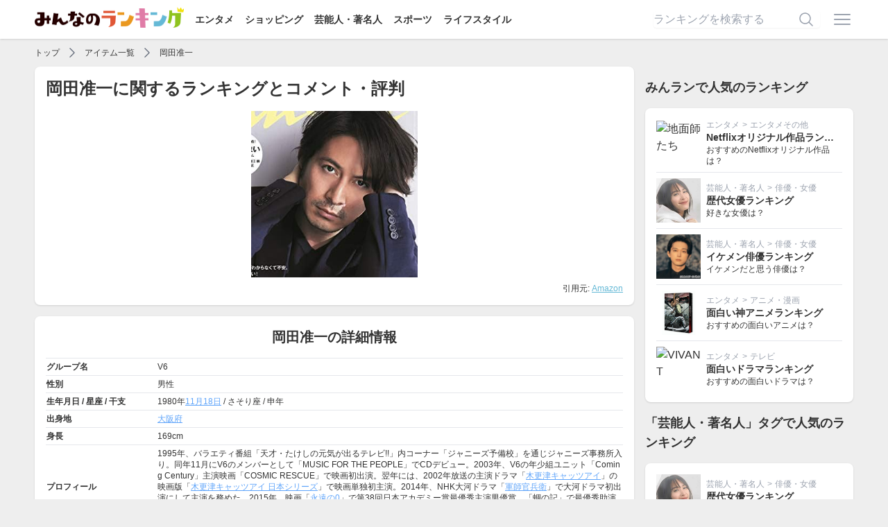

--- FILE ---
content_type: text/html; charset=utf-8
request_url: https://ranking.net/items/495708/
body_size: 18788
content:
<!DOCTYPE html><html lang="ja"><head><title>岡田准一に関するランキングとコメント・評判 | みんなのランキング</title>
<meta name="description" content="みんなでつくる投票型ランキングサイト「みんなのランキング（みんラン）」の岡田准一に関するページです。">
<link rel="canonical" href="https://ranking.net/items/495708">
<meta name="robots" content="follow">
<meta property="og:site_name" content="みんなのランキング">
<meta property="og:title" content="岡田准一に関するランキングとコメント・評判">
<meta property="og:description" content="みんなでつくる投票型ランキングサイト「みんなのランキング（みんラン）」の岡田准一に関するページです。">
<meta property="og:type" content="article">
<meta property="og:url" content="https://ranking.net/items/495708/">
<meta property="og:image" content="https://ranking.net/ogp.png">
<meta property="og:locale" content="ja_JP">
<meta property="fb:app_id" content="414592198979971">
<meta name="twitter:card" content="summary_large_image">
<meta name="twitter:title" content="岡田准一に関するランキングとコメント・評判">
<meta name="twitter:description" content="みんなでつくる投票型ランキングサイト「みんなのランキング（みんラン）」の岡田准一に関するページです。">
<meta name="twitter:image" content="https://ranking.net/ogp.png"><meta name="csrf-param" content="authenticity_token" />
<meta name="csrf-token" content="mTNi77apmBsIfSxvYg-_qpeu34RdofLNTcK6wvspP6zLKfKmQZhOyThnnY8pDTUiWv5b8v4TcF4vurjG7wBaPQ" /><link rel="stylesheet" href="/assets/application-9da482eb89444d69466324fd0dbe5230080be29c2c088032edcd8b64e0e2e615.css" media="all" /><script src="/dist/application.bb2cd2a12ba1b06314d0.js"></script><script src="/dist/delay.fb9de5a955d52da01f2d.js" defer="defer"></script><script async="async" crossorigin="anonymous" src="//pagead2.googlesyndication.com/pagead/js/adsbygoogle.js?client=ca-pub-8076103634850759"></script><meta content="width=device-width,initial-scale=1" name="viewport" /><link href="/apple-touch-icon.png" rel="apple-touch-icon" sizes="180x180" /><link href="/site.webmanifest" rel="manifest" /><link color="#f76439" href="/safari-pinned-tab.svg" rel="mask-icon" /><meta content="#da532c" name="msapplication-TileColor" /><meta content="#ffffff" name="theme-color" /><script async="async" src="https://www.googletagmanager.com/gtag/js?id=UA-127253688-4"></script><script>window.dataLayer = window.dataLayer || [];
function gtag(){dataLayer.push(arguments);}
gtag('js', new Date());
gtag('config', 'UA-127253688-4');
(function(w,d,s,l,i){w[l]=w[l]||[];w[l].push({'gtm.start':new Date().getTime(),event:'gtm.js'});var f=d.getElementsByTagName(s)[0],j=d.createElement(s),dl=l!='dataLayer'?'&l='+l:'';j.async=true;j.src='https://www.googletagmanager.com/gtm.js?id='+i+dl;f.parentNode.insertBefore(j,f);})(window,document,'script','dataLayer','GTM-T5SWMVC');</script><script>window.gnsrcmd = window.gnsrcmd || {};
gnsrcmd.cmd = gnsrcmd.cmd || [];</script><script async="async" src="//rj.gssprt.jp/rm/213/857/m213857.js"></script></head><body class="flex flex-col min-h-screen"><noscript><iframe height="0" src="https://www.googletagmanager.com/ns.html?id=GTM-T5SWMVC" style="display:none;visibility:hidden" width="0"></iframe></noscript><header class="bg-white shadow z-30 py-3"><div class="relative flex container items-center justify-between"><div><a href="/"><img class="inline-block -mt-2" alt="みんなのランキング" src="/assets/logo-a6858a36ce0e041d1ba2d2bb697f062945d097c937364831959a0891f45d7291.png" width="215" height="30" /></a><div class="hidden lg:inline-block"><a class="text-sm font-bold ml-4" href="/entertainment">エンタメ</a><a class="text-sm font-bold ml-4" href="/shopping">ショッピング</a><a class="text-sm font-bold ml-4" href="/celebrity">芸能人・著名人</a><a class="text-sm font-bold ml-4" href="/sports">スポーツ</a><a class="text-sm font-bold ml-4" href="/lifestyle">ライフスタイル</a></div></div><div class="flex items-center"><form class="relative w-60 mr-4 hidden lg:inline-block" action="/search" accept-charset="UTF-8" method="get"><input name="utf8" type="hidden" value="&#x2713;" autocomplete="off" /><input placeholder="ランキングを検索する" class="input" type="text" name="q" id="q" /><button name="button" type="submit" class="absolute border-none bg-transparent top-1/2 right-2 transform -translate-y-1/2"><svg xmlns="http://www.w3.org/2000/svg" viewbox="0 0 24 24" fill="currentColor" aria-hidden="true" class="w-6 h-6 text-gray-400">
  <path fill-rule="evenodd" d="M10.5 3.75a6.75 6.75 0 100 13.5 6.75 6.75 0 000-13.5zM2.25 10.5a8.25 8.25 0 1114.59 5.28l4.69 4.69a.75.75 0 11-1.06 1.06l-4.69-4.69A8.25 8.25 0 012.25 10.5z" clip-rule="evenodd"></path>
</svg>
</button></form><a class="inline-block" onclick="$(&quot;#js-menu&quot;).toggle()" href="javascript:void(0)"><svg xmlns="http://www.w3.org/2000/svg" viewbox="0 0 24 24" fill="currentColor" aria-hidden="true" class="w-8 h-8 text-gray-400">
  <path fill-rule="evenodd" d="M3 6.75A.75.75 0 013.75 6h16.5a.75.75 0 010 1.5H3.75A.75.75 0 013 6.75zM3 12a.75.75 0 01.75-.75h16.5a.75.75 0 010 1.5H3.75A.75.75 0 013 12zm0 5.25a.75.75 0 01.75-.75h16.5a.75.75 0 010 1.5H3.75a.75.75 0 01-.75-.75z" clip-rule="evenodd"></path>
</svg>
</a></div><div class="menu" id="js-menu" style="display: none"><div class="md:hidden"><a class="text-right" onclick="$(&quot;#js-menu&quot;).toggle()" href="javascript:void(0)"><svg xmlns="http://www.w3.org/2000/svg" viewbox="0 0 24 24" fill="currentColor" aria-hidden="true" class="w-6 h-6 inline-block">
  <path fill-rule="evenodd" d="M5.47 5.47a.75.75 0 011.06 0L12 10.94l5.47-5.47a.75.75 0 111.06 1.06L13.06 12l5.47 5.47a.75.75 0 11-1.06 1.06L12 13.06l-5.47 5.47a.75.75 0 01-1.06-1.06L10.94 12 5.47 6.53a.75.75 0 010-1.06z" clip-rule="evenodd"></path>
</svg>
</a><span>ランキング検索</span><form class="relative px-4 py-2" action="/search" accept-charset="UTF-8" method="get"><input name="utf8" type="hidden" value="&#x2713;" autocomplete="off" /><input placeholder="ランキングを検索する" class="input" type="text" name="q" id="q" /><button name="button" type="submit" class="absolute border-none bg-transparent top-1/2 right-6 transform -translate-y-1/2"><svg xmlns="http://www.w3.org/2000/svg" viewbox="0 0 24 24" fill="currentColor" aria-hidden="true" class="w-6 h-6   text-gray-400">
  <path fill-rule="evenodd" d="M10.5 3.75a6.75 6.75 0 100 13.5 6.75 6.75 0 000-13.5zM2.25 10.5a8.25 8.25 0 1114.59 5.28l4.69 4.69a.75.75 0 11-1.06 1.06l-4.69-4.69A8.25 8.25 0 012.25 10.5z" clip-rule="evenodd"></path>
</svg>
</button></form><span>カテゴリ</span><a href="/">トップページ</a><a href="https://ranking.net/entertainment">エンタメ</a><a href="https://ranking.net/shopping">ショッピング</a><a href="https://ranking.net/celebrity">芸能人・著名人</a><a href="https://ranking.net/sports">スポーツ</a><a href="https://ranking.net/lifestyle">ライフスタイル</a><span>会員メニュー</span></div><a rel="nofollow" href="/login">ログイン</a><a rel="nofollow" href="/register">会員登録</a></div></div></header><main class="grow"><div class="container"><script type="application/ld+json">{
  "@context": "http://schema.org",
  "@type": "BreadcrumbList",
  "itemListElement": [
    {
      "@type": "ListItem",
      "position": 1,
      "item": {
        "@id": "https://ranking.net/",
        "name": "TOP"
      }
    },
    {
      "@type": "ListItem",
      "position": 2,
      "item": {
        "@id": "https://ranking.net/items",
        "name": "アイテム一覧"
      }
    },
    {
      "@type": "ListItem",
      "position": 3,
      "item": {
        "@id": "https://ranking.net/items/495708",
        "name": "岡田准一"
      }
    }
  ]
}</script><div class="flex items-center overflow-x-auto whitespace-nowrap h-6 text-xs my-2"><a class="shrink-0" href="/">トップ</a><svg xmlns="http://www.w3.org/2000/svg" viewbox="0 0 24 24" fill="currentColor" aria-hidden="true" class="shrink-0 inline-block w-5 h-5 text-gray-500 mx-2">
  <path fill-rule="evenodd" d="M16.28 11.47a.75.75 0 010 1.06l-7.5 7.5a.75.75 0 01-1.06-1.06L14.69 12 7.72 5.03a.75.75 0 011.06-1.06l7.5 7.5z" clip-rule="evenodd"></path>
</svg>
<a class="shrink-0" href="https://ranking.net/items">アイテム一覧</a><svg xmlns="http://www.w3.org/2000/svg" viewbox="0 0 24 24" fill="currentColor" aria-hidden="true" class="shrink-0 inline-block w-5 h-5 text-gray-500 mx-2">
  <path fill-rule="evenodd" d="M16.28 11.47a.75.75 0 010 1.06l-7.5 7.5a.75.75 0 01-1.06-1.06L14.69 12 7.72 5.03a.75.75 0 011.06-1.06l7.5 7.5z" clip-rule="evenodd"></path>
</svg>
<a class="shrink-0" href="https://ranking.net/items/495708">岡田准一</a></div><div class="lg:flex lg:space-x-4"><div class="grow"><div class="box px-0 overflow-hidden"><div class="px-4"><h1 class="text-2xl font-bold">岡田准一に関するランキングとコメント・評判</h1><a href="/items/495708"><img alt="岡田准一" class="js-lozad w-60 h-60 object-cover max-w-full mx-auto mt-4" data-src="https://images-fe.ssl-images-amazon.com/images/I/51K-rmcVpDL.CR80,49,310,310.jpg" src="/assets/no-image-b2a3fdc7ae8f1673e511b738012d82087a0377c852a82f0ae99edd4688847e97.png" width="500" height="500" /></a><p class="text-xs text-right mt-2">引用元: <a target="_blank" class="text-minran-blue underline" href="https://www.amazon.co.jp/dp/B07RKFJ7JH?tag=minran-22&amp;linkCode=ogi&amp;th=1&amp;psc=1">Amazon</a></p></div></div><div class="box mt-4"><h2 class="font-bold text-xl text-center">岡田准一の詳細情報</h2><table class="table-for-item-detail mt-4"><tr class="first:border-t border-b"><th class="w-24 md:w-40 text-left py-1">グループ名</th><td class="py-1">V6</td></tr><tr class="first:border-t border-b"><th class="w-24 md:w-40 text-left py-1">性別</th><td class="py-1">男性</td></tr><tr class="first:border-t border-b"><th class="w-24 md:w-40 text-left py-1">生年月日 / 星座 / 干支</th><td class="py-1">1980年<a href="https://ranking.net/m-rankings/geinoujin-born-on-nov-18">11月18日</a> / さそり座 / 申年</td></tr><tr class="first:border-t border-b"><th class="w-24 md:w-40 text-left py-1">出身地</th><td class="py-1"><a href="https://ranking.net/items/ee8666/">大阪府</a></td></tr><tr class="first:border-t border-b"><th class="w-24 md:w-40 text-left py-1">身長</th><td class="py-1">169cm</td></tr><tr class="first:border-t border-b"><th class="w-24 md:w-40 text-left py-1">プロフィール</th><td class="py-1">1995年、バラエティ番組「天才・たけしの元気が出るテレビ!!」内コーナー「ジャニーズ予備校」を通じジャニーズ事務所入り。同年11月にV6のメンバーとして「MUSIC FOR THE PEOPLE」でCDデビュー。2003年、V6の年少組ユニット「Coming Century」主演映画「COSMIC RESCUE」で映画初出演。翌年には、2002年放送の主演ドラマ「<a href="https://ranking.net/items/727d8b/">木更津キャッツアイ</a>」の映画版「<a href="https://ranking.net/items/8acaaf/">木更津キャッツアイ 日本シリーズ</a>」で映画単独初主演。2014年、NHK大河ドラマ「<a href="https://ranking.net/items/9382e3/">軍師官兵衛</a>」で大河ドラマ初出演にして主演を務めた。2015年、映画「<a href="https://ranking.net/items/4e0121/">永遠の0</a>」で第38回日本アカデミー賞最優秀主演男優賞、「蜩の記」で最優秀助演男優賞の2冠を獲得するなどジャニーズ屈指の演技派として活躍している。また2013年より、出身地にある遊園地・ひらかたパークのイメージキャラクター「超ひらパー兄さん」を務めている。</td></tr><tr class="first:border-t border-b"><th class="w-24 md:w-40 text-left py-1">代表作品</th><td class="py-1"><a href="https://ranking.net/items/d3de69">フジテレビ『SP 警視庁警備部警護課第四係』（2007）</a><br><a href="https://ranking.net/items/41e42b">テレビ朝日『白い巨塔』（2019）</a><br><a href="https://ranking.net/items/a8f15b">映画『海賊とよばれた男』（2016）</a><br><a href="https://ranking.net/items/da0d73">映画『関ヶ原』（2017）</a><br><a href="https://ranking.net/items/426e96">映画『ザ・ファブル』（2019）</a></td></tr></table><p class="text-xs mt-2">岡田 准一（おかだ じゅんいち、1980年11月18日 - ）は、日本の俳優、歌手、タレント。男性アイドルグループ・V6、Coming Century（カミセン）のメンバー。大阪府枚方市出身。ジャニーズ事務所所属。妻は女優の宮﨑あおい。(引用元: <a class="underline text-minran-blue" href="https://ja.wikipedia.org/wiki/%E5%B2%A1%E7%94%B0%E5%87%86%E4%B8%80">Wikipedia</a>)</p></div><div class="box px-0 pb-0 overflow-hidden mt-4"><h2 class="font-bold text-xl text-center mx-4">岡田准一がランクインしているランキング</h2><div class="mt-4" id="js-ranks"><div class="border-t text-xs sm:text-base" style=""><a class="flex items-center py-1 px-2 hover:no-underline" href="/rankings/best-male-naritaikao"><div class="shrink-0 inline-block w-16 text-center text-xs text-yellow-400"><span class="font-bold text-xl mr-1">1</span>位</div><div class="grow truncate hover:underline">男性がなりたい顔の有名人ランキング</div><div class="shrink-0 flex items-center"><svg xmlns="http://www.w3.org/2000/svg" viewbox="0 0 24 24" fill="currentColor" aria-hidden="true" class="w-6 h-6 inline-block text-gray-500">
  <path fill-rule="evenodd" d="M16.28 11.47a.75.75 0 010 1.06l-7.5 7.5a.75.75 0 01-1.06-1.06L14.69 12 7.72 5.03a.75.75 0 011.06-1.06l7.5 7.5z" clip-rule="evenodd"></path>
</svg>
</div></a></div><div class="border-t text-xs sm:text-base" style=""><a class="flex items-center py-1 px-2 hover:no-underline" href="/rankings/best-v6-members"><div class="shrink-0 inline-block w-16 text-center text-xs text-gray-400"><span class="font-bold text-xl mr-1">2</span>位</div><div class="grow truncate hover:underline">V6メンバーランキング</div><div class="shrink-0 flex items-center"><svg xmlns="http://www.w3.org/2000/svg" viewbox="0 0 24 24" fill="currentColor" aria-hidden="true" class="w-6 h-6 inline-block text-gray-500">
  <path fill-rule="evenodd" d="M16.28 11.47a.75.75 0 010 1.06l-7.5 7.5a.75.75 0 01-1.06-1.06L14.69 12 7.72 5.03a.75.75 0 011.06-1.06l7.5 7.5z" clip-rule="evenodd"></path>
</svg>
</div></a></div><div class="border-t text-xs sm:text-base" style=""><a class="flex items-center py-1 px-2 hover:no-underline" href="/rankings/best-johnnys-actors"><div class="shrink-0 inline-block w-16 text-center text-xs text-yellow-700"><span class="font-bold text-xl mr-1">3</span>位</div><div class="grow truncate hover:underline">ジャニーズ俳優ランキング</div><div class="shrink-0 flex items-center"><svg xmlns="http://www.w3.org/2000/svg" viewbox="0 0 24 24" fill="currentColor" aria-hidden="true" class="w-6 h-6 inline-block text-gray-500">
  <path fill-rule="evenodd" d="M16.28 11.47a.75.75 0 010 1.06l-7.5 7.5a.75.75 0 01-1.06-1.06L14.69 12 7.72 5.03a.75.75 0 011.06-1.06l7.5 7.5z" clip-rule="evenodd"></path>
</svg>
</div></a></div><div class="border-t text-xs sm:text-base" style=""><a class="flex items-center py-1 px-2 hover:no-underline" href="/rankings/best-sauce-ikemen-geinoujin"><div class="shrink-0 inline-block w-16 text-center text-xs text-gray-800"><span class="font-bold text-xl mr-1">4</span>位</div><div class="grow truncate hover:underline">ソース顔イケメン芸能人ランキング</div><div class="shrink-0 flex items-center"><svg xmlns="http://www.w3.org/2000/svg" viewbox="0 0 24 24" fill="currentColor" aria-hidden="true" class="w-6 h-6 inline-block text-gray-500">
  <path fill-rule="evenodd" d="M16.28 11.47a.75.75 0 010 1.06l-7.5 7.5a.75.75 0 01-1.06-1.06L14.69 12 7.72 5.03a.75.75 0 011.06-1.06l7.5 7.5z" clip-rule="evenodd"></path>
</svg>
</div></a></div><div class="border-t text-xs sm:text-base" style=""><a class="flex items-center py-1 px-2 hover:no-underline" href="/rankings/most-handsome-short-geinoujin"><div class="shrink-0 inline-block w-16 text-center text-xs text-gray-800"><span class="font-bold text-xl mr-1">4</span>位</div><div class="grow truncate hover:underline">低身長イケメン芸能人ランキング</div><div class="shrink-0 flex items-center"><svg xmlns="http://www.w3.org/2000/svg" viewbox="0 0 24 24" fill="currentColor" aria-hidden="true" class="w-6 h-6 inline-block text-gray-500">
  <path fill-rule="evenodd" d="M16.28 11.47a.75.75 0 010 1.06l-7.5 7.5a.75.75 0 01-1.06-1.06L14.69 12 7.72 5.03a.75.75 0 011.06-1.06l7.5 7.5z" clip-rule="evenodd"></path>
</svg>
</div></a></div><div class="border-t text-xs sm:text-base" style=""><a class="flex items-center py-1 px-2 hover:no-underline" href="/rankings/best-muscle-actors"><div class="shrink-0 inline-block w-16 text-center text-xs text-gray-800"><span class="font-bold text-xl mr-1">6</span>位</div><div class="grow truncate hover:underline">筋肉俳優ランキング</div><div class="shrink-0 flex items-center"><svg xmlns="http://www.w3.org/2000/svg" viewbox="0 0 24 24" fill="currentColor" aria-hidden="true" class="w-6 h-6 inline-block text-gray-500">
  <path fill-rule="evenodd" d="M16.28 11.47a.75.75 0 010 1.06l-7.5 7.5a.75.75 0 01-1.06-1.06L14.69 12 7.72 5.03a.75.75 0 011.06-1.06l7.5 7.5z" clip-rule="evenodd"></path>
</svg>
</div></a></div><div class="border-t text-xs sm:text-base" style=""><a class="flex items-center py-1 px-2 hover:no-underline" href="/rankings/best-geinoujin-born-in-1980"><div class="shrink-0 inline-block w-16 text-center text-xs text-gray-800"><span class="font-bold text-xl mr-1">6</span>位</div><div class="grow truncate hover:underline">1980年生まれの有名人ランキング</div><div class="shrink-0 flex items-center"><svg xmlns="http://www.w3.org/2000/svg" viewbox="0 0 24 24" fill="currentColor" aria-hidden="true" class="w-6 h-6 inline-block text-gray-500">
  <path fill-rule="evenodd" d="M16.28 11.47a.75.75 0 010 1.06l-7.5 7.5a.75.75 0 01-1.06-1.06L14.69 12 7.72 5.03a.75.75 0 011.06-1.06l7.5 7.5z" clip-rule="evenodd"></path>
</svg>
</div></a></div><div class="border-t text-xs sm:text-base" style=""><a class="flex items-center py-1 px-2 hover:no-underline" href="/rankings/best-famous-people-from-osaka"><div class="shrink-0 inline-block w-16 text-center text-xs text-gray-800"><span class="font-bold text-xl mr-1">7</span>位</div><div class="grow truncate hover:underline">大阪出身の有名人ランキング</div><div class="shrink-0 flex items-center"><svg xmlns="http://www.w3.org/2000/svg" viewbox="0 0 24 24" fill="currentColor" aria-hidden="true" class="w-6 h-6 inline-block text-gray-500">
  <path fill-rule="evenodd" d="M16.28 11.47a.75.75 0 010 1.06l-7.5 7.5a.75.75 0 01-1.06-1.06L14.69 12 7.72 5.03a.75.75 0 011.06-1.06l7.5 7.5z" clip-rule="evenodd"></path>
</svg>
</div></a></div><div class="border-t text-xs sm:text-base" style=""><a class="flex items-center py-1 px-2 hover:no-underline" href="/rankings/maker-lpmxnn"><div class="shrink-0 inline-block w-16 text-center text-xs text-gray-800"><span class="font-bold text-xl mr-1">8</span>位</div><div class="grow truncate hover:underline">INFJ（提唱者）っぽい有名人ランキング</div><div class="shrink-0 flex items-center"><svg xmlns="http://www.w3.org/2000/svg" viewbox="0 0 24 24" fill="currentColor" aria-hidden="true" class="w-6 h-6 inline-block text-gray-500">
  <path fill-rule="evenodd" d="M16.28 11.47a.75.75 0 010 1.06l-7.5 7.5a.75.75 0 01-1.06-1.06L14.69 12 7.72 5.03a.75.75 0 011.06-1.06l7.5 7.5z" clip-rule="evenodd"></path>
</svg>
</div></a></div><div class="border-t text-xs sm:text-base" style=""><a class="flex items-center py-1 px-2 hover:no-underline" href="/rankings/best-muscle-jonnys-members"><div class="shrink-0 inline-block w-16 text-center text-xs text-gray-800"><span class="font-bold text-xl mr-1">10</span>位</div><div class="grow truncate hover:underline">筋肉がすごいジャニーズメンバーランキング</div><div class="shrink-0 flex items-center"><svg xmlns="http://www.w3.org/2000/svg" viewbox="0 0 24 24" fill="currentColor" aria-hidden="true" class="w-6 h-6 inline-block text-gray-500">
  <path fill-rule="evenodd" d="M16.28 11.47a.75.75 0 010 1.06l-7.5 7.5a.75.75 0 01-1.06-1.06L14.69 12 7.72 5.03a.75.75 0 011.06-1.06l7.5 7.5z" clip-rule="evenodd"></path>
</svg>
</div></a></div><div class="border-t text-xs sm:text-base" style="display: none"><a class="flex items-center py-1 px-2 hover:no-underline" href="/rankings/best-kurokami-actors"><div class="shrink-0 inline-block w-16 text-center text-xs text-gray-800"><span class="font-bold text-xl mr-1">10</span>位</div><div class="grow truncate hover:underline">黒髪イケメン俳優ランキング</div><div class="shrink-0 flex items-center"><svg xmlns="http://www.w3.org/2000/svg" viewbox="0 0 24 24" fill="currentColor" aria-hidden="true" class="w-6 h-6 inline-block text-gray-500">
  <path fill-rule="evenodd" d="M16.28 11.47a.75.75 0 010 1.06l-7.5 7.5a.75.75 0 01-1.06-1.06L14.69 12 7.72 5.03a.75.75 0 011.06-1.06l7.5 7.5z" clip-rule="evenodd"></path>
</svg>
</div></a></div><div class="border-t text-xs sm:text-base" style="display: none"><a class="flex items-center py-1 px-2 hover:no-underline" href="/rankings/best-skeleton-straight-male-geinoujin"><div class="shrink-0 inline-block w-16 text-center text-xs text-gray-800"><span class="font-bold text-xl mr-1">10</span>位</div><div class="grow truncate hover:underline">骨格ストレートの男性芸能人ランキング</div><div class="shrink-0 flex items-center"><svg xmlns="http://www.w3.org/2000/svg" viewbox="0 0 24 24" fill="currentColor" aria-hidden="true" class="w-6 h-6 inline-block text-gray-500">
  <path fill-rule="evenodd" d="M16.28 11.47a.75.75 0 010 1.06l-7.5 7.5a.75.75 0 01-1.06-1.06L14.69 12 7.72 5.03a.75.75 0 011.06-1.06l7.5 7.5z" clip-rule="evenodd"></path>
</svg>
</div></a></div><div class="border-t text-xs sm:text-base" style="display: none"><a class="flex items-center py-1 px-2 hover:no-underline" href="/rankings/best-hoso-macho"><div class="shrink-0 inline-block w-16 text-center text-xs text-gray-800"><span class="font-bold text-xl mr-1">12</span>位</div><div class="grow truncate hover:underline">細マッチョ芸能人ランキング</div><div class="shrink-0 flex items-center"><svg xmlns="http://www.w3.org/2000/svg" viewbox="0 0 24 24" fill="currentColor" aria-hidden="true" class="w-6 h-6 inline-block text-gray-500">
  <path fill-rule="evenodd" d="M16.28 11.47a.75.75 0 010 1.06l-7.5 7.5a.75.75 0 01-1.06-1.06L14.69 12 7.72 5.03a.75.75 0 011.06-1.06l7.5 7.5z" clip-rule="evenodd"></path>
</svg>
</div></a></div><div class="border-t text-xs sm:text-base" style="display: none"><a class="flex items-center py-1 px-2 hover:no-underline" href="/rankings/best-jidaigeki-actors"><div class="shrink-0 inline-block w-16 text-center text-xs text-gray-800"><span class="font-bold text-xl mr-1">14</span>位</div><div class="grow truncate hover:underline">時代劇俳優ランキング</div><div class="shrink-0 flex items-center"><svg xmlns="http://www.w3.org/2000/svg" viewbox="0 0 24 24" fill="currentColor" aria-hidden="true" class="w-6 h-6 inline-block text-gray-500">
  <path fill-rule="evenodd" d="M16.28 11.47a.75.75 0 010 1.06l-7.5 7.5a.75.75 0 01-1.06-1.06L14.69 12 7.72 5.03a.75.75 0 011.06-1.06l7.5 7.5z" clip-rule="evenodd"></path>
</svg>
</div></a></div><div class="border-t text-xs sm:text-base" style="display: none"><a class="flex items-center py-1 px-2 hover:no-underline" href="/rankings/best-shoyugao-ikemen-geinojin"><div class="shrink-0 inline-block w-16 text-center text-xs text-gray-800"><span class="font-bold text-xl mr-1">15</span>位</div><div class="grow truncate hover:underline">しょうゆ顔イケメン芸能人ランキング</div><div class="shrink-0 flex items-center"><svg xmlns="http://www.w3.org/2000/svg" viewbox="0 0 24 24" fill="currentColor" aria-hidden="true" class="w-6 h-6 inline-block text-gray-500">
  <path fill-rule="evenodd" d="M16.28 11.47a.75.75 0 010 1.06l-7.5 7.5a.75.75 0 01-1.06-1.06L14.69 12 7.72 5.03a.75.75 0 011.06-1.06l7.5 7.5z" clip-rule="evenodd"></path>
</svg>
</div></a></div><div class="border-t text-xs sm:text-base" style="display: none"><a class="flex items-center py-1 px-2 hover:no-underline" href="/rankings/best-actors-in-suit"><div class="shrink-0 inline-block w-16 text-center text-xs text-gray-800"><span class="font-bold text-xl mr-1">20</span>位</div><div class="grow truncate hover:underline">スーツが似合う俳優ランキング</div><div class="shrink-0 flex items-center"><svg xmlns="http://www.w3.org/2000/svg" viewbox="0 0 24 24" fill="currentColor" aria-hidden="true" class="w-6 h-6 inline-block text-gray-500">
  <path fill-rule="evenodd" d="M16.28 11.47a.75.75 0 010 1.06l-7.5 7.5a.75.75 0 01-1.06-1.06L14.69 12 7.72 5.03a.75.75 0 011.06-1.06l7.5 7.5z" clip-rule="evenodd"></path>
</svg>
</div></a></div><div class="border-t text-xs sm:text-base" style="display: none"><a class="flex items-center py-1 px-2 hover:no-underline" href="/rankings/most-handsome-facial-profile-actors"><div class="shrink-0 inline-block w-16 text-center text-xs text-gray-800"><span class="font-bold text-xl mr-1">21</span>位</div><div class="grow truncate hover:underline">横顔イケメン俳優ランキング</div><div class="shrink-0 flex items-center"><svg xmlns="http://www.w3.org/2000/svg" viewbox="0 0 24 24" fill="currentColor" aria-hidden="true" class="w-6 h-6 inline-block text-gray-500">
  <path fill-rule="evenodd" d="M16.28 11.47a.75.75 0 010 1.06l-7.5 7.5a.75.75 0 01-1.06-1.06L14.69 12 7.72 5.03a.75.75 0 011.06-1.06l7.5 7.5z" clip-rule="evenodd"></path>
</svg>
</div></a></div><div class="border-t text-xs sm:text-base" style="display: none"><a class="flex items-center py-1 px-2 hover:no-underline" href="/rankings/best-center-parted-hair-actors"><div class="shrink-0 inline-block w-16 text-center text-xs text-gray-800"><span class="font-bold text-xl mr-1">22</span>位</div><div class="grow truncate hover:underline">センター分けイケメン俳優ランキング</div><div class="shrink-0 flex items-center"><svg xmlns="http://www.w3.org/2000/svg" viewbox="0 0 24 24" fill="currentColor" aria-hidden="true" class="w-6 h-6 inline-block text-gray-500">
  <path fill-rule="evenodd" d="M16.28 11.47a.75.75 0 010 1.06l-7.5 7.5a.75.75 0 01-1.06-1.06L14.69 12 7.72 5.03a.75.75 0 011.06-1.06l7.5 7.5z" clip-rule="evenodd"></path>
</svg>
</div></a></div><div class="border-t text-xs sm:text-base" style="display: none"><a class="flex items-center py-1 px-2 hover:no-underline" href="/rankings/best-nobunagaoda-actors"><div class="shrink-0 inline-block w-16 text-center text-xs text-gray-800"><span class="font-bold text-xl mr-1">24</span>位</div><div class="grow truncate hover:underline">織田信長を演じた俳優ランキング</div><div class="shrink-0 flex items-center"><svg xmlns="http://www.w3.org/2000/svg" viewbox="0 0 24 24" fill="currentColor" aria-hidden="true" class="w-6 h-6 inline-block text-gray-500">
  <path fill-rule="evenodd" d="M16.28 11.47a.75.75 0 010 1.06l-7.5 7.5a.75.75 0 01-1.06-1.06L14.69 12 7.72 5.03a.75.75 0 011.06-1.06l7.5 7.5z" clip-rule="evenodd"></path>
</svg>
</div></a></div><div class="border-t text-xs sm:text-base" style="display: none"><a class="flex items-center py-1 px-2 hover:no-underline" href="/rankings/best-omonaga-male-geinoujin"><div class="shrink-0 inline-block w-16 text-center text-xs text-gray-800"><span class="font-bold text-xl mr-1">29</span>位</div><div class="grow truncate hover:underline">面長の男性芸能人ランキング</div><div class="shrink-0 flex items-center"><svg xmlns="http://www.w3.org/2000/svg" viewbox="0 0 24 24" fill="currentColor" aria-hidden="true" class="w-6 h-6 inline-block text-gray-500">
  <path fill-rule="evenodd" d="M16.28 11.47a.75.75 0 010 1.06l-7.5 7.5a.75.75 0 01-1.06-1.06L14.69 12 7.72 5.03a.75.75 0 011.06-1.06l7.5 7.5z" clip-rule="evenodd"></path>
</svg>
</div></a></div><div class="border-t text-xs sm:text-base" style="display: none"><a class="flex items-center py-1 px-2 hover:no-underline" href="/rankings/best-ikeoji-actors"><div class="shrink-0 inline-block w-16 text-center text-xs text-gray-800"><span class="font-bold text-xl mr-1">34</span>位</div><div class="grow truncate hover:underline">イケおじ俳優ランキング</div><div class="shrink-0 flex items-center"><svg xmlns="http://www.w3.org/2000/svg" viewbox="0 0 24 24" fill="currentColor" aria-hidden="true" class="w-6 h-6 inline-block text-gray-500">
  <path fill-rule="evenodd" d="M16.28 11.47a.75.75 0 010 1.06l-7.5 7.5a.75.75 0 01-1.06-1.06L14.69 12 7.72 5.03a.75.75 0 011.06-1.06l7.5 7.5z" clip-rule="evenodd"></path>
</svg>
</div></a></div><div class="border-t text-xs sm:text-base" style="display: none"><a class="flex items-center py-1 px-2 hover:no-underline" href="/rankings/most-handsome-jonnys-members"><div class="shrink-0 inline-block w-16 text-center text-xs text-gray-800"><span class="font-bold text-xl mr-1">35</span>位</div><div class="grow truncate hover:underline">ジャニーズメンバーイケメンランキング</div><div class="shrink-0 flex items-center"><svg xmlns="http://www.w3.org/2000/svg" viewbox="0 0 24 24" fill="currentColor" aria-hidden="true" class="w-6 h-6 inline-block text-gray-500">
  <path fill-rule="evenodd" d="M16.28 11.47a.75.75 0 010 1.06l-7.5 7.5a.75.75 0 01-1.06-1.06L14.69 12 7.72 5.03a.75.75 0 011.06-1.06l7.5 7.5z" clip-rule="evenodd"></path>
</svg>
</div></a></div><div class="border-t text-xs sm:text-base" style="display: none"><a class="flex items-center py-1 px-2 hover:no-underline" href="/rankings/best-otokomae-actors"><div class="shrink-0 inline-block w-16 text-center text-xs text-gray-800"><span class="font-bold text-xl mr-1">36</span>位</div><div class="grow truncate hover:underline">男前俳優ランキング</div><div class="shrink-0 flex items-center"><svg xmlns="http://www.w3.org/2000/svg" viewbox="0 0 24 24" fill="currentColor" aria-hidden="true" class="w-6 h-6 inline-block text-gray-500">
  <path fill-rule="evenodd" d="M16.28 11.47a.75.75 0 010 1.06l-7.5 7.5a.75.75 0 01-1.06-1.06L14.69 12 7.72 5.03a.75.75 0 011.06-1.06l7.5 7.5z" clip-rule="evenodd"></path>
</svg>
</div></a></div><div class="border-t text-xs sm:text-base" style="display: none"><a class="flex items-center py-1 px-2 hover:no-underline" href="/rankings/best-tanpatsu-actors"><div class="shrink-0 inline-block w-16 text-center text-xs text-gray-800"><span class="font-bold text-xl mr-1">49</span>位</div><div class="grow truncate hover:underline">短髪イケメン俳優ランキング</div><div class="shrink-0 flex items-center"><svg xmlns="http://www.w3.org/2000/svg" viewbox="0 0 24 24" fill="currentColor" aria-hidden="true" class="w-6 h-6 inline-block text-gray-500">
  <path fill-rule="evenodd" d="M16.28 11.47a.75.75 0 010 1.06l-7.5 7.5a.75.75 0 01-1.06-1.06L14.69 12 7.72 5.03a.75.75 0 011.06-1.06l7.5 7.5z" clip-rule="evenodd"></path>
</svg>
</div></a></div><div class="border-t text-xs sm:text-base" style="display: none"><a class="flex items-center py-1 px-2 hover:no-underline" href="/rankings/best-johnnys-member"><div class="shrink-0 inline-block w-16 text-center text-xs text-gray-800"><span class="font-bold text-xl mr-1">52</span>位</div><div class="grow truncate hover:underline">ジャニーズメンバーランキング</div><div class="shrink-0 flex items-center"><svg xmlns="http://www.w3.org/2000/svg" viewbox="0 0 24 24" fill="currentColor" aria-hidden="true" class="w-6 h-6 inline-block text-gray-500">
  <path fill-rule="evenodd" d="M16.28 11.47a.75.75 0 010 1.06l-7.5 7.5a.75.75 0 01-1.06-1.06L14.69 12 7.72 5.03a.75.75 0 011.06-1.06l7.5 7.5z" clip-rule="evenodd"></path>
</svg>
</div></a></div><div class="border-t text-xs sm:text-base" style="display: none"><a class="flex items-center py-1 px-2 hover:no-underline" href="/rankings/best-character-actors"><div class="shrink-0 inline-block w-16 text-center text-xs text-gray-800"><span class="font-bold text-xl mr-1">59</span>位</div><div class="grow truncate hover:underline">演技派俳優ランキング</div><div class="shrink-0 flex items-center"><svg xmlns="http://www.w3.org/2000/svg" viewbox="0 0 24 24" fill="currentColor" aria-hidden="true" class="w-6 h-6 inline-block text-gray-500">
  <path fill-rule="evenodd" d="M16.28 11.47a.75.75 0 010 1.06l-7.5 7.5a.75.75 0 01-1.06-1.06L14.69 12 7.72 5.03a.75.75 0 011.06-1.06l7.5 7.5z" clip-rule="evenodd"></path>
</svg>
</div></a></div><div class="border-t text-xs sm:text-base" style="display: none"><a class="flex items-center py-1 px-2 hover:no-underline" href="/rankings/best-johnnys-dancers"><div class="shrink-0 inline-block w-16 text-center text-xs text-gray-800"><span class="font-bold text-xl mr-1">67</span>位</div><div class="grow truncate hover:underline">ダンスが上手いジャニーズランキング</div><div class="shrink-0 flex items-center"><svg xmlns="http://www.w3.org/2000/svg" viewbox="0 0 24 24" fill="currentColor" aria-hidden="true" class="w-6 h-6 inline-block text-gray-500">
  <path fill-rule="evenodd" d="M16.28 11.47a.75.75 0 010 1.06l-7.5 7.5a.75.75 0 01-1.06-1.06L14.69 12 7.72 5.03a.75.75 0 011.06-1.06l7.5 7.5z" clip-rule="evenodd"></path>
</svg>
</div></a></div><div class="border-t text-xs sm:text-base" style="display: none"><a class="flex items-center py-1 px-2 hover:no-underline" href="/rankings/best-johnnys-singers"><div class="shrink-0 inline-block w-16 text-center text-xs text-gray-800"><span class="font-bold text-xl mr-1">69</span>位</div><div class="grow truncate hover:underline">歌唱力の高いジャニーズメンバーランキング</div><div class="shrink-0 flex items-center"><svg xmlns="http://www.w3.org/2000/svg" viewbox="0 0 24 24" fill="currentColor" aria-hidden="true" class="w-6 h-6 inline-block text-gray-500">
  <path fill-rule="evenodd" d="M16.28 11.47a.75.75 0 010 1.06l-7.5 7.5a.75.75 0 01-1.06-1.06L14.69 12 7.72 5.03a.75.75 0 011.06-1.06l7.5 7.5z" clip-rule="evenodd"></path>
</svg>
</div></a></div><div class="border-t text-xs sm:text-base" style="display: none"><a class="flex items-center py-1 px-2 hover:no-underline" href="/rankings/most-ikemen-actors"><div class="shrink-0 inline-block w-16 text-center text-xs text-gray-800"><span class="font-bold text-xl mr-1">75</span>位</div><div class="grow truncate hover:underline">イケメン俳優ランキング</div><div class="shrink-0 flex items-center"><svg xmlns="http://www.w3.org/2000/svg" viewbox="0 0 24 24" fill="currentColor" aria-hidden="true" class="w-6 h-6 inline-block text-gray-500">
  <path fill-rule="evenodd" d="M16.28 11.47a.75.75 0 010 1.06l-7.5 7.5a.75.75 0 01-1.06-1.06L14.69 12 7.72 5.03a.75.75 0 011.06-1.06l7.5 7.5z" clip-rule="evenodd"></path>
</svg>
</div></a></div><div class="border-t text-xs sm:text-base" style="display: none"><a class="flex items-center py-1 px-2 hover:no-underline" href="/rankings/best-male-actors"><div class="shrink-0 inline-block w-16 text-center text-xs text-gray-800"><span class="font-bold text-xl mr-1">103</span>位</div><div class="grow truncate hover:underline">歴代俳優ランキング</div><div class="shrink-0 flex items-center"><svg xmlns="http://www.w3.org/2000/svg" viewbox="0 0 24 24" fill="currentColor" aria-hidden="true" class="w-6 h-6 inline-block text-gray-500">
  <path fill-rule="evenodd" d="M16.28 11.47a.75.75 0 010 1.06l-7.5 7.5a.75.75 0 01-1.06-1.06L14.69 12 7.72 5.03a.75.75 0 011.06-1.06l7.5 7.5z" clip-rule="evenodd"></path>
</svg>
</div></a></div></div><a class="bg-minran-black text-white block text-center py-2" onclick="$(&quot;#js-ranks &gt; div:hidden&quot;).show(); $(this).remove();" href="javascript:void(0)">すべて見る</a></div><ins class="adsbygoogle mt-4" data-ad-client="ca-pub-8076103634850759" data-ad-format="auto" data-ad-slot="6239818759" data-full-width-responsive="true" style="display:block"></ins><script>$(document).ready(function () {
  (adsbygoogle = window.adsbygoogle || []).push({});
})</script><h2 class="text-lg font-bold mt-4">コメント・評判</h2><p class="text-sm">全 123 件中 1 〜 20 件を表示</p><div class="fit-box overflow-hidden mt-4" data-item="495708"><div class="bg-minran-black text-xs text-white py-2 px-4"><a class="underline mr-1" href="/rankings/best-johnnys-actors">ジャニーズ俳優ランキング</a>でのコメント・評判</div><div class="js-comment p-4" data-user="1e6d25e0"><h3 class="font-bold">努力の人！ストイックな演技派俳優！</h3><p class="js-body text-sm mt-2">今やアカデミー賞常連の俳優：岡田准一さん！コミカルな役からシリアスな役まで、どれもとても似合ってます♪<br>何より、武士の所作やアクション等、役にあたるごとに物凄く勉強して努力して、プロフェッショナルな領域に達してしまうところが凄いです。本当にストイックですよねえ。<br>ドラマでは『タイガー＆ドラゴン』がオススメ♪落語の上手さや、笑いとシリアスの両方を堪能できます！<br>個人的には、映画『永遠の０』と大河ドラマ『軍師官兵衛』の岡田さんが最高に好きです♪</p><div class="flex items-center mt-4"><img alt="月詠" class="js-lozad shrink-0 h-8 w-8 rounded-full mr-2" data-src="https://img.ranking.net/uploads/user/icon_image/af/a8/00/default_cropped_22628C3E-D8B3-4691-8D17-885702366526.jpeg?v=1590391916" src="/assets/no-image-b2a3fdc7ae8f1673e511b738012d82087a0377c852a82f0ae99edd4688847e97.png" width="300" height="300" /><div class="grow flex flex-col justify-center text-xs overflow-hidden"><p class="truncate"><span class="font-bold text-sm"><a href="/users/tsukuyo_g">月詠</a></span>さん(女性・40代)</p><p class="text-gray-500 truncate"><a class="underline" href="/rankings/best-johnnys-actors/1e6d25e0">6位</a>の評価</p></div><div class="js-like flex border rounded-lg overflow-hidden mr-2"><a class="shrink-0 flex items-center space-x-2 hover:bg-gray-100 hover:no-underline py-1 px-2 border-r" rel="nofollow" data-method="post" data-remote="true" href="/like?item=495708&amp;ranking=best-johnnys-actors&amp;type=good&amp;user=1e6d25e0"><svg xmlns="http://www.w3.org/2000/svg" fill="none" viewbox="0 0 24 24" stroke-width="1.5" stroke="currentColor" aria-hidden="true" class="inline-block w-5 h-5">
  <path stroke-linecap="round" stroke-linejoin="round" d="M6.633 10.5c.806 0 1.533-.446 2.031-1.08a9.041 9.041 0 012.861-2.4c.723-.384 1.35-.956 1.653-1.715a4.498 4.498 0 00.322-1.672V3a.75.75 0 01.75-.75A2.25 2.25 0 0116.5 4.5c0 1.152-.26 2.243-.723 3.218-.266.558.107 1.282.725 1.282h3.126c1.026 0 1.945.694 2.054 1.715.045.422.068.85.068 1.285a11.95 11.95 0 01-2.649 7.521c-.388.482-.987.729-1.605.729H13.48c-.483 0-.964-.078-1.423-.23l-3.114-1.04a4.501 4.501 0 00-1.423-.23H5.904M14.25 9h2.25M5.904 18.75c.083.205.173.405.27.602.197.4-.078.898-.523.898h-.908c-.889 0-1.713-.518-1.972-1.368a12 12 0 01-.521-3.507c0-1.553.295-3.036.831-4.398C3.387 10.203 4.167 9.75 5 9.75h1.053c.472 0 .745.556.5.96a8.958 8.958 0 00-1.302 4.665c0 1.194.232 2.333.654 3.375z"></path>
</svg>
<span class="js-like-count text-xs">17</span></a><a class="shrink-0 hover:bg-gray-100 py-1 px-2" rel="nofollow" data-method="post" data-remote="true" href="/like?item=495708&amp;ranking=best-johnnys-actors&amp;type=bad&amp;user=1e6d25e0"><svg xmlns="http://www.w3.org/2000/svg" fill="none" viewbox="0 0 24 24" stroke-width="1.5" stroke="currentColor" aria-hidden="true" class="inline-block w-5 h-5">
  <path stroke-linecap="round" stroke-linejoin="round" d="M7.5 15h2.25m8.024-9.75c.011.05.028.1.052.148.591 1.2.924 2.55.924 3.977a8.96 8.96 0 01-.999 4.125m.023-8.25c-.076-.365.183-.75.575-.75h.908c.889 0 1.713.518 1.972 1.368.339 1.11.521 2.287.521 3.507 0 1.553-.295 3.036-.831 4.398C20.613 14.547 19.833 15 19 15h-1.053c-.472 0-.745-.556-.5-.96a8.95 8.95 0 00.303-.54m.023-8.25H16.48a4.5 4.5 0 01-1.423-.23l-3.114-1.04a4.5 4.5 0 00-1.423-.23H6.504c-.618 0-1.217.247-1.605.729A11.95 11.95 0 002.25 12c0 .434.023.863.068 1.285C2.427 14.306 3.346 15 4.372 15h3.126c.618 0 .991.724.725 1.282A7.471 7.471 0 007.5 19.5a2.25 2.25 0 002.25 2.25.75.75 0 00.75-.75v-.633c0-.573.11-1.14.322-1.672.304-.76.93-1.33 1.653-1.715a9.04 9.04 0 002.86-2.4c.498-.634 1.226-1.08 2.032-1.08h.384"></path>
</svg>
</a></div></div></div></div><div class="fit-box overflow-hidden mt-4" data-item="495708"><div class="bg-minran-black text-xs text-white py-2 px-4"><a class="underline mr-1" href="/rankings/most-handsome-jonnys-members">ジャニーズメンバーイケメンランキング</a>でのコメント・評判</div><div class="js-comment p-4" data-user="42676ca7"><h3 class="font-bold">カッコイイし、かわいい</h3><p class="js-body text-sm mt-2">男臭い感じもあるし、子どもっぽいかわいさもあるイケメンは岡田くんしかいないと思います。<br>それに演技も出来るしただのアイドルではない感じもスゴくステキだと思います。<br>ジャニーズはかわいい感じが売りのところがありますがカッコイイ人が好きなのでダントツで、岡田くんが一番です。</p><div class="flex items-center mt-4"><img alt="ツンツン" class="js-lozad shrink-0 h-8 w-8 rounded-full mr-2" data-src="/assets/no-user-icon-5cca1db4075b5fdc2607779373dd9c123288bca9db963aaee944394b0d692de0.png" src="/assets/no-image-b2a3fdc7ae8f1673e511b738012d82087a0377c852a82f0ae99edd4688847e97.png" width="450" height="450" /><div class="grow flex flex-col justify-center text-xs overflow-hidden"><p class="truncate"><span class="font-bold text-sm"><a href="/users/b3d78d">ツンツン</a></span>さん</p><p class="text-gray-500 truncate"><a class="underline" href="/rankings/most-handsome-jonnys-members/42676ca7">1位</a>の評価</p></div><div class="js-like flex border rounded-lg overflow-hidden mr-2"><a class="shrink-0 flex items-center space-x-2 hover:bg-gray-100 hover:no-underline py-1 px-2 border-r" rel="nofollow" data-method="post" data-remote="true" href="/like?item=495708&amp;ranking=most-handsome-jonnys-members&amp;type=good&amp;user=42676ca7"><svg xmlns="http://www.w3.org/2000/svg" fill="none" viewbox="0 0 24 24" stroke-width="1.5" stroke="currentColor" aria-hidden="true" class="inline-block w-5 h-5">
  <path stroke-linecap="round" stroke-linejoin="round" d="M6.633 10.5c.806 0 1.533-.446 2.031-1.08a9.041 9.041 0 012.861-2.4c.723-.384 1.35-.956 1.653-1.715a4.498 4.498 0 00.322-1.672V3a.75.75 0 01.75-.75A2.25 2.25 0 0116.5 4.5c0 1.152-.26 2.243-.723 3.218-.266.558.107 1.282.725 1.282h3.126c1.026 0 1.945.694 2.054 1.715.045.422.068.85.068 1.285a11.95 11.95 0 01-2.649 7.521c-.388.482-.987.729-1.605.729H13.48c-.483 0-.964-.078-1.423-.23l-3.114-1.04a4.501 4.501 0 00-1.423-.23H5.904M14.25 9h2.25M5.904 18.75c.083.205.173.405.27.602.197.4-.078.898-.523.898h-.908c-.889 0-1.713-.518-1.972-1.368a12 12 0 01-.521-3.507c0-1.553.295-3.036.831-4.398C3.387 10.203 4.167 9.75 5 9.75h1.053c.472 0 .745.556.5.96a8.958 8.958 0 00-1.302 4.665c0 1.194.232 2.333.654 3.375z"></path>
</svg>
<span class="js-like-count text-xs">17</span></a><a class="shrink-0 hover:bg-gray-100 py-1 px-2" rel="nofollow" data-method="post" data-remote="true" href="/like?item=495708&amp;ranking=most-handsome-jonnys-members&amp;type=bad&amp;user=42676ca7"><svg xmlns="http://www.w3.org/2000/svg" fill="none" viewbox="0 0 24 24" stroke-width="1.5" stroke="currentColor" aria-hidden="true" class="inline-block w-5 h-5">
  <path stroke-linecap="round" stroke-linejoin="round" d="M7.5 15h2.25m8.024-9.75c.011.05.028.1.052.148.591 1.2.924 2.55.924 3.977a8.96 8.96 0 01-.999 4.125m.023-8.25c-.076-.365.183-.75.575-.75h.908c.889 0 1.713.518 1.972 1.368.339 1.11.521 2.287.521 3.507 0 1.553-.295 3.036-.831 4.398C20.613 14.547 19.833 15 19 15h-1.053c-.472 0-.745-.556-.5-.96a8.95 8.95 0 00.303-.54m.023-8.25H16.48a4.5 4.5 0 01-1.423-.23l-3.114-1.04a4.5 4.5 0 00-1.423-.23H6.504c-.618 0-1.217.247-1.605.729A11.95 11.95 0 002.25 12c0 .434.023.863.068 1.285C2.427 14.306 3.346 15 4.372 15h3.126c.618 0 .991.724.725 1.282A7.471 7.471 0 007.5 19.5a2.25 2.25 0 002.25 2.25.75.75 0 00.75-.75v-.633c0-.573.11-1.14.322-1.672.304-.76.93-1.33 1.653-1.715a9.04 9.04 0 002.86-2.4c.498-.634 1.226-1.08 2.032-1.08h.384"></path>
</svg>
</a></div></div></div></div><div class="fit-box overflow-hidden mt-4" data-item="495708"><div class="bg-minran-black text-xs text-white py-2 px-4"><a class="underline mr-1" href="/rankings/best-jidaigeki-actors">時代劇俳優ランキング</a>でのコメント・評判</div><div class="js-comment p-4" data-user="a31c1138"><h3 class="font-bold">すでに時代劇界を牽引している実力者</h3><p class="js-body text-sm mt-2">すでに数多くの時代劇映画で主演を務め、作品を成功に導いています。年齢的には若手と呼び、これからのさらなる飛躍に期待と言うべきところですが、すでに時代劇界を引っ張る存在として認めざる得ない実力を持っています。岡田さんが望むかどうかを別にして、これからは彼を中心として時代劇界が動いていくでしょう。</p><div class="flex items-center mt-4"><img alt="yokutoku" class="js-lozad shrink-0 h-8 w-8 rounded-full mr-2" data-src="/assets/no-user-icon-5cca1db4075b5fdc2607779373dd9c123288bca9db963aaee944394b0d692de0.png" src="/assets/no-image-b2a3fdc7ae8f1673e511b738012d82087a0377c852a82f0ae99edd4688847e97.png" width="450" height="450" /><div class="grow flex flex-col justify-center text-xs overflow-hidden"><p class="truncate"><span class="font-bold text-sm"><a href="/users/yokutoku">yokutoku</a></span>さん(男性・40代)</p><p class="text-gray-500 truncate"><a class="underline" href="/rankings/best-jidaigeki-actors/a31c1138">1位</a>の評価</p></div><div class="js-like flex border rounded-lg overflow-hidden mr-2"><a class="shrink-0 flex items-center space-x-2 hover:bg-gray-100 hover:no-underline py-1 px-2 border-r" rel="nofollow" data-method="post" data-remote="true" href="/like?item=495708&amp;ranking=best-jidaigeki-actors&amp;type=good&amp;user=a31c1138"><svg xmlns="http://www.w3.org/2000/svg" fill="none" viewbox="0 0 24 24" stroke-width="1.5" stroke="currentColor" aria-hidden="true" class="inline-block w-5 h-5">
  <path stroke-linecap="round" stroke-linejoin="round" d="M6.633 10.5c.806 0 1.533-.446 2.031-1.08a9.041 9.041 0 012.861-2.4c.723-.384 1.35-.956 1.653-1.715a4.498 4.498 0 00.322-1.672V3a.75.75 0 01.75-.75A2.25 2.25 0 0116.5 4.5c0 1.152-.26 2.243-.723 3.218-.266.558.107 1.282.725 1.282h3.126c1.026 0 1.945.694 2.054 1.715.045.422.068.85.068 1.285a11.95 11.95 0 01-2.649 7.521c-.388.482-.987.729-1.605.729H13.48c-.483 0-.964-.078-1.423-.23l-3.114-1.04a4.501 4.501 0 00-1.423-.23H5.904M14.25 9h2.25M5.904 18.75c.083.205.173.405.27.602.197.4-.078.898-.523.898h-.908c-.889 0-1.713-.518-1.972-1.368a12 12 0 01-.521-3.507c0-1.553.295-3.036.831-4.398C3.387 10.203 4.167 9.75 5 9.75h1.053c.472 0 .745.556.5.96a8.958 8.958 0 00-1.302 4.665c0 1.194.232 2.333.654 3.375z"></path>
</svg>
<span class="js-like-count text-xs">13</span></a><a class="shrink-0 hover:bg-gray-100 py-1 px-2" rel="nofollow" data-method="post" data-remote="true" href="/like?item=495708&amp;ranking=best-jidaigeki-actors&amp;type=bad&amp;user=a31c1138"><svg xmlns="http://www.w3.org/2000/svg" fill="none" viewbox="0 0 24 24" stroke-width="1.5" stroke="currentColor" aria-hidden="true" class="inline-block w-5 h-5">
  <path stroke-linecap="round" stroke-linejoin="round" d="M7.5 15h2.25m8.024-9.75c.011.05.028.1.052.148.591 1.2.924 2.55.924 3.977a8.96 8.96 0 01-.999 4.125m.023-8.25c-.076-.365.183-.75.575-.75h.908c.889 0 1.713.518 1.972 1.368.339 1.11.521 2.287.521 3.507 0 1.553-.295 3.036-.831 4.398C20.613 14.547 19.833 15 19 15h-1.053c-.472 0-.745-.556-.5-.96a8.95 8.95 0 00.303-.54m.023-8.25H16.48a4.5 4.5 0 01-1.423-.23l-3.114-1.04a4.5 4.5 0 00-1.423-.23H6.504c-.618 0-1.217.247-1.605.729A11.95 11.95 0 002.25 12c0 .434.023.863.068 1.285C2.427 14.306 3.346 15 4.372 15h3.126c.618 0 .991.724.725 1.282A7.471 7.471 0 007.5 19.5a2.25 2.25 0 002.25 2.25.75.75 0 00.75-.75v-.633c0-.573.11-1.14.322-1.672.304-.76.93-1.33 1.653-1.715a9.04 9.04 0 002.86-2.4c.498-.634 1.226-1.08 2.032-1.08h.384"></path>
</svg>
</a></div></div></div></div><div class="fit-box overflow-hidden mt-4" data-item="495708"><div class="bg-minran-black text-xs text-white py-2 px-4"><a class="underline mr-1" href="/rankings/best-johnnys-actors">ジャニーズ俳優ランキング</a>でのコメント・評判</div><div class="js-comment p-4" data-user="decb4590"><h3 class="font-bold">時代劇での殺陣さばきは超一流！</h3><p class="js-body text-sm mt-2">岡田さんといえばその整ったルックスに加えて、ムキムキの筋肉がとても素敵ですよね。<br>最近では「白い巨塔」で素敵な白衣姿を見せてくれました。<br>また時代劇にも多く出演されていて、2014年放送の「軍師官兵衛」ではしなやかで力強い殺陣を披露しました。<br>岡田さんの殺陣は業界内での評価が非常に高く、一見の価値ありです！</p><div class="flex items-center mt-4"><img alt="チョコ" class="js-lozad shrink-0 h-8 w-8 rounded-full mr-2" data-src="/assets/no-user-icon-5cca1db4075b5fdc2607779373dd9c123288bca9db963aaee944394b0d692de0.png" src="/assets/no-image-b2a3fdc7ae8f1673e511b738012d82087a0377c852a82f0ae99edd4688847e97.png" width="450" height="450" /><div class="grow flex flex-col justify-center text-xs overflow-hidden"><p class="truncate"><span class="font-bold text-sm"><a href="/users/choco222">チョコ</a></span>さん(女性・30代)</p><p class="text-gray-500 truncate"><a class="underline" href="/rankings/best-johnnys-actors/decb4590">2位</a>の評価</p></div><div class="js-like flex border rounded-lg overflow-hidden mr-2"><a class="shrink-0 flex items-center space-x-2 hover:bg-gray-100 hover:no-underline py-1 px-2 border-r" rel="nofollow" data-method="post" data-remote="true" href="/like?item=495708&amp;ranking=best-johnnys-actors&amp;type=good&amp;user=decb4590"><svg xmlns="http://www.w3.org/2000/svg" fill="none" viewbox="0 0 24 24" stroke-width="1.5" stroke="currentColor" aria-hidden="true" class="inline-block w-5 h-5">
  <path stroke-linecap="round" stroke-linejoin="round" d="M6.633 10.5c.806 0 1.533-.446 2.031-1.08a9.041 9.041 0 012.861-2.4c.723-.384 1.35-.956 1.653-1.715a4.498 4.498 0 00.322-1.672V3a.75.75 0 01.75-.75A2.25 2.25 0 0116.5 4.5c0 1.152-.26 2.243-.723 3.218-.266.558.107 1.282.725 1.282h3.126c1.026 0 1.945.694 2.054 1.715.045.422.068.85.068 1.285a11.95 11.95 0 01-2.649 7.521c-.388.482-.987.729-1.605.729H13.48c-.483 0-.964-.078-1.423-.23l-3.114-1.04a4.501 4.501 0 00-1.423-.23H5.904M14.25 9h2.25M5.904 18.75c.083.205.173.405.27.602.197.4-.078.898-.523.898h-.908c-.889 0-1.713-.518-1.972-1.368a12 12 0 01-.521-3.507c0-1.553.295-3.036.831-4.398C3.387 10.203 4.167 9.75 5 9.75h1.053c.472 0 .745.556.5.96a8.958 8.958 0 00-1.302 4.665c0 1.194.232 2.333.654 3.375z"></path>
</svg>
<span class="js-like-count text-xs">10</span></a><a class="shrink-0 hover:bg-gray-100 py-1 px-2" rel="nofollow" data-method="post" data-remote="true" href="/like?item=495708&amp;ranking=best-johnnys-actors&amp;type=bad&amp;user=decb4590"><svg xmlns="http://www.w3.org/2000/svg" fill="none" viewbox="0 0 24 24" stroke-width="1.5" stroke="currentColor" aria-hidden="true" class="inline-block w-5 h-5">
  <path stroke-linecap="round" stroke-linejoin="round" d="M7.5 15h2.25m8.024-9.75c.011.05.028.1.052.148.591 1.2.924 2.55.924 3.977a8.96 8.96 0 01-.999 4.125m.023-8.25c-.076-.365.183-.75.575-.75h.908c.889 0 1.713.518 1.972 1.368.339 1.11.521 2.287.521 3.507 0 1.553-.295 3.036-.831 4.398C20.613 14.547 19.833 15 19 15h-1.053c-.472 0-.745-.556-.5-.96a8.95 8.95 0 00.303-.54m.023-8.25H16.48a4.5 4.5 0 01-1.423-.23l-3.114-1.04a4.5 4.5 0 00-1.423-.23H6.504c-.618 0-1.217.247-1.605.729A11.95 11.95 0 002.25 12c0 .434.023.863.068 1.285C2.427 14.306 3.346 15 4.372 15h3.126c.618 0 .991.724.725 1.282A7.471 7.471 0 007.5 19.5a2.25 2.25 0 002.25 2.25.75.75 0 00.75-.75v-.633c0-.573.11-1.14.322-1.672.304-.76.93-1.33 1.653-1.715a9.04 9.04 0 002.86-2.4c.498-.634 1.226-1.08 2.032-1.08h.384"></path>
</svg>
</a></div></div></div></div><div class="fit-box overflow-hidden mt-4" data-item="495708"><div class="bg-minran-black text-xs text-white py-2 px-4"><a class="underline mr-1" href="/rankings/best-male-actors">歴代俳優ランキング</a>でのコメント・評判</div><div class="js-comment p-4" data-user="b31dc477"><h3 class="font-bold">アクションも笑いも</h3><p class="js-body text-sm mt-2">『ザ・ファブル』は特に良かったです。アクションはもちろん凄かったですが、面白いシーンもいくつかありました。ジャッカル富岡のシーンは特に笑えました（笑）いや、あれはジャッカル富岡さんが面白かったのか？個人的に『ザ・ファブル』の時の岡田准一さんの容姿が1番似合っていたと思います。</p><div class="flex items-center mt-4"><div class="grow flex flex-col justify-center"><p class="text-xs truncate"><span class="font-bold text-sm">とみおか</span>さんの評価</p></div><div class="js-like flex border rounded-lg overflow-hidden mr-2"><a class="shrink-0 flex items-center space-x-2 hover:bg-gray-100 hover:no-underline py-1 px-2 border-r" rel="nofollow" data-method="post" data-remote="true" href="/like?item=495708&amp;ranking=best-male-actors&amp;type=good&amp;user=b31dc477"><svg xmlns="http://www.w3.org/2000/svg" fill="none" viewbox="0 0 24 24" stroke-width="1.5" stroke="currentColor" aria-hidden="true" class="inline-block w-5 h-5">
  <path stroke-linecap="round" stroke-linejoin="round" d="M6.633 10.5c.806 0 1.533-.446 2.031-1.08a9.041 9.041 0 012.861-2.4c.723-.384 1.35-.956 1.653-1.715a4.498 4.498 0 00.322-1.672V3a.75.75 0 01.75-.75A2.25 2.25 0 0116.5 4.5c0 1.152-.26 2.243-.723 3.218-.266.558.107 1.282.725 1.282h3.126c1.026 0 1.945.694 2.054 1.715.045.422.068.85.068 1.285a11.95 11.95 0 01-2.649 7.521c-.388.482-.987.729-1.605.729H13.48c-.483 0-.964-.078-1.423-.23l-3.114-1.04a4.501 4.501 0 00-1.423-.23H5.904M14.25 9h2.25M5.904 18.75c.083.205.173.405.27.602.197.4-.078.898-.523.898h-.908c-.889 0-1.713-.518-1.972-1.368a12 12 0 01-.521-3.507c0-1.553.295-3.036.831-4.398C3.387 10.203 4.167 9.75 5 9.75h1.053c.472 0 .745.556.5.96a8.958 8.958 0 00-1.302 4.665c0 1.194.232 2.333.654 3.375z"></path>
</svg>
<span class="js-like-count text-xs">9</span></a><a class="shrink-0 hover:bg-gray-100 py-1 px-2" rel="nofollow" data-method="post" data-remote="true" href="/like?item=495708&amp;ranking=best-male-actors&amp;type=bad&amp;user=b31dc477"><svg xmlns="http://www.w3.org/2000/svg" fill="none" viewbox="0 0 24 24" stroke-width="1.5" stroke="currentColor" aria-hidden="true" class="inline-block w-5 h-5">
  <path stroke-linecap="round" stroke-linejoin="round" d="M7.5 15h2.25m8.024-9.75c.011.05.028.1.052.148.591 1.2.924 2.55.924 3.977a8.96 8.96 0 01-.999 4.125m.023-8.25c-.076-.365.183-.75.575-.75h.908c.889 0 1.713.518 1.972 1.368.339 1.11.521 2.287.521 3.507 0 1.553-.295 3.036-.831 4.398C20.613 14.547 19.833 15 19 15h-1.053c-.472 0-.745-.556-.5-.96a8.95 8.95 0 00.303-.54m.023-8.25H16.48a4.5 4.5 0 01-1.423-.23l-3.114-1.04a4.5 4.5 0 00-1.423-.23H6.504c-.618 0-1.217.247-1.605.729A11.95 11.95 0 002.25 12c0 .434.023.863.068 1.285C2.427 14.306 3.346 15 4.372 15h3.126c.618 0 .991.724.725 1.282A7.471 7.471 0 007.5 19.5a2.25 2.25 0 002.25 2.25.75.75 0 00.75-.75v-.633c0-.573.11-1.14.322-1.672.304-.76.93-1.33 1.653-1.715a9.04 9.04 0 002.86-2.4c.498-.634 1.226-1.08 2.032-1.08h.384"></path>
</svg>
</a></div></div></div></div><div class="fit-box overflow-hidden mt-4" data-item="495708"><div class="bg-minran-black text-xs text-white py-2 px-4"><a class="underline mr-1" href="/rankings/best-johnnys-actors">ジャニーズ俳優ランキング</a>でのコメント・評判</div><div class="js-comment p-4" data-user="96b1822d"><h3 class="font-bold">落ち着いた俳優としての立地</h3><p class="js-body text-sm mt-2">V６岡田准一より俳優岡田准一と言われた方が自然なぐらい、俳優として落ち着いた立地を作りきったと思います。今までやってきた作品の数も他のジャニーズメンバーと比べにならないですし、演技力は言うほどでもなく、岡田准一ならではの落ち着いた雰囲気とカリスマはとても魅力的です。</p><div class="flex items-center mt-4"><img alt="suwa" class="js-lozad shrink-0 h-8 w-8 rounded-full mr-2" data-src="/assets/no-user-icon-5cca1db4075b5fdc2607779373dd9c123288bca9db963aaee944394b0d692de0.png" src="/assets/no-image-b2a3fdc7ae8f1673e511b738012d82087a0377c852a82f0ae99edd4688847e97.png" width="450" height="450" /><div class="grow flex flex-col justify-center text-xs overflow-hidden"><p class="truncate"><span class="font-bold text-sm"><a href="/users/suwa9051">suwa</a></span>さん(女性・30代)</p><p class="text-gray-500 truncate"><a class="underline" href="/rankings/best-johnnys-actors/96b1822d">5位</a>の評価</p></div><div class="js-like flex border rounded-lg overflow-hidden mr-2"><a class="shrink-0 flex items-center space-x-2 hover:bg-gray-100 hover:no-underline py-1 px-2 border-r" rel="nofollow" data-method="post" data-remote="true" href="/like?item=495708&amp;ranking=best-johnnys-actors&amp;type=good&amp;user=96b1822d"><svg xmlns="http://www.w3.org/2000/svg" fill="none" viewbox="0 0 24 24" stroke-width="1.5" stroke="currentColor" aria-hidden="true" class="inline-block w-5 h-5">
  <path stroke-linecap="round" stroke-linejoin="round" d="M6.633 10.5c.806 0 1.533-.446 2.031-1.08a9.041 9.041 0 012.861-2.4c.723-.384 1.35-.956 1.653-1.715a4.498 4.498 0 00.322-1.672V3a.75.75 0 01.75-.75A2.25 2.25 0 0116.5 4.5c0 1.152-.26 2.243-.723 3.218-.266.558.107 1.282.725 1.282h3.126c1.026 0 1.945.694 2.054 1.715.045.422.068.85.068 1.285a11.95 11.95 0 01-2.649 7.521c-.388.482-.987.729-1.605.729H13.48c-.483 0-.964-.078-1.423-.23l-3.114-1.04a4.501 4.501 0 00-1.423-.23H5.904M14.25 9h2.25M5.904 18.75c.083.205.173.405.27.602.197.4-.078.898-.523.898h-.908c-.889 0-1.713-.518-1.972-1.368a12 12 0 01-.521-3.507c0-1.553.295-3.036.831-4.398C3.387 10.203 4.167 9.75 5 9.75h1.053c.472 0 .745.556.5.96a8.958 8.958 0 00-1.302 4.665c0 1.194.232 2.333.654 3.375z"></path>
</svg>
<span class="js-like-count text-xs">9</span></a><a class="shrink-0 hover:bg-gray-100 py-1 px-2" rel="nofollow" data-method="post" data-remote="true" href="/like?item=495708&amp;ranking=best-johnnys-actors&amp;type=bad&amp;user=96b1822d"><svg xmlns="http://www.w3.org/2000/svg" fill="none" viewbox="0 0 24 24" stroke-width="1.5" stroke="currentColor" aria-hidden="true" class="inline-block w-5 h-5">
  <path stroke-linecap="round" stroke-linejoin="round" d="M7.5 15h2.25m8.024-9.75c.011.05.028.1.052.148.591 1.2.924 2.55.924 3.977a8.96 8.96 0 01-.999 4.125m.023-8.25c-.076-.365.183-.75.575-.75h.908c.889 0 1.713.518 1.972 1.368.339 1.11.521 2.287.521 3.507 0 1.553-.295 3.036-.831 4.398C20.613 14.547 19.833 15 19 15h-1.053c-.472 0-.745-.556-.5-.96a8.95 8.95 0 00.303-.54m.023-8.25H16.48a4.5 4.5 0 01-1.423-.23l-3.114-1.04a4.5 4.5 0 00-1.423-.23H6.504c-.618 0-1.217.247-1.605.729A11.95 11.95 0 002.25 12c0 .434.023.863.068 1.285C2.427 14.306 3.346 15 4.372 15h3.126c.618 0 .991.724.725 1.282A7.471 7.471 0 007.5 19.5a2.25 2.25 0 002.25 2.25.75.75 0 00.75-.75v-.633c0-.573.11-1.14.322-1.672.304-.76.93-1.33 1.653-1.715a9.04 9.04 0 002.86-2.4c.498-.634 1.226-1.08 2.032-1.08h.384"></path>
</svg>
</a></div></div></div></div><div class="fit-box overflow-hidden mt-4" data-item="495708"><div class="bg-minran-black text-xs text-white py-2 px-4"><a class="underline mr-1" href="/rankings/best-sauce-ikemen-geinoujin">ソース顔イケメン芸能人ランキング</a>でのコメント・評判</div><div class="js-comment p-4" data-user="3855e353"><h3 class="font-bold">クールなソース顔イケメン</h3><p class="js-body text-sm mt-2">ジャニーズ出身の俳優というのもあるんでしょうけど、かなり美味しい役柄を演じてるソース顔イケメン俳優ですね。<br>印象深かったのは、映画・関ヶ原で石田光成役を演じた時です。石田三成というと頭デッカチでカリスマのない人物という印象を持ってました。しかしそんな石田三成も、岡田准一が演じると印象は変わってしまう程。程よい彫の深さで丁度いい感じのソース顔で気に入ってます。</p><div class="flex items-center mt-4"><img alt="こーじー" class="js-lozad shrink-0 h-8 w-8 rounded-full mr-2" data-src="https://img.ranking.net/uploads/user/icon_image/5e/4a/79/default_cropped_81349072_p0_master1200.jpg?v=1591671850" src="/assets/no-image-b2a3fdc7ae8f1673e511b738012d82087a0377c852a82f0ae99edd4688847e97.png" width="300" height="300" /><div class="grow flex flex-col justify-center text-xs overflow-hidden"><p class="truncate"><span class="font-bold text-sm"><a href="/users/koji">こーじー</a></span>さん(男性・50代)</p><p class="text-gray-500 truncate"><a class="underline" href="/rankings/best-sauce-ikemen-geinoujin/3855e353">3位</a>の評価</p></div><div class="js-like flex border rounded-lg overflow-hidden mr-2"><a class="shrink-0 flex items-center space-x-2 hover:bg-gray-100 hover:no-underline py-1 px-2 border-r" rel="nofollow" data-method="post" data-remote="true" href="/like?item=495708&amp;ranking=best-sauce-ikemen-geinoujin&amp;type=good&amp;user=3855e353"><svg xmlns="http://www.w3.org/2000/svg" fill="none" viewbox="0 0 24 24" stroke-width="1.5" stroke="currentColor" aria-hidden="true" class="inline-block w-5 h-5">
  <path stroke-linecap="round" stroke-linejoin="round" d="M6.633 10.5c.806 0 1.533-.446 2.031-1.08a9.041 9.041 0 012.861-2.4c.723-.384 1.35-.956 1.653-1.715a4.498 4.498 0 00.322-1.672V3a.75.75 0 01.75-.75A2.25 2.25 0 0116.5 4.5c0 1.152-.26 2.243-.723 3.218-.266.558.107 1.282.725 1.282h3.126c1.026 0 1.945.694 2.054 1.715.045.422.068.85.068 1.285a11.95 11.95 0 01-2.649 7.521c-.388.482-.987.729-1.605.729H13.48c-.483 0-.964-.078-1.423-.23l-3.114-1.04a4.501 4.501 0 00-1.423-.23H5.904M14.25 9h2.25M5.904 18.75c.083.205.173.405.27.602.197.4-.078.898-.523.898h-.908c-.889 0-1.713-.518-1.972-1.368a12 12 0 01-.521-3.507c0-1.553.295-3.036.831-4.398C3.387 10.203 4.167 9.75 5 9.75h1.053c.472 0 .745.556.5.96a8.958 8.958 0 00-1.302 4.665c0 1.194.232 2.333.654 3.375z"></path>
</svg>
<span class="js-like-count text-xs">9</span></a><a class="shrink-0 hover:bg-gray-100 py-1 px-2" rel="nofollow" data-method="post" data-remote="true" href="/like?item=495708&amp;ranking=best-sauce-ikemen-geinoujin&amp;type=bad&amp;user=3855e353"><svg xmlns="http://www.w3.org/2000/svg" fill="none" viewbox="0 0 24 24" stroke-width="1.5" stroke="currentColor" aria-hidden="true" class="inline-block w-5 h-5">
  <path stroke-linecap="round" stroke-linejoin="round" d="M7.5 15h2.25m8.024-9.75c.011.05.028.1.052.148.591 1.2.924 2.55.924 3.977a8.96 8.96 0 01-.999 4.125m.023-8.25c-.076-.365.183-.75.575-.75h.908c.889 0 1.713.518 1.972 1.368.339 1.11.521 2.287.521 3.507 0 1.553-.295 3.036-.831 4.398C20.613 14.547 19.833 15 19 15h-1.053c-.472 0-.745-.556-.5-.96a8.95 8.95 0 00.303-.54m.023-8.25H16.48a4.5 4.5 0 01-1.423-.23l-3.114-1.04a4.5 4.5 0 00-1.423-.23H6.504c-.618 0-1.217.247-1.605.729A11.95 11.95 0 002.25 12c0 .434.023.863.068 1.285C2.427 14.306 3.346 15 4.372 15h3.126c.618 0 .991.724.725 1.282A7.471 7.471 0 007.5 19.5a2.25 2.25 0 002.25 2.25.75.75 0 00.75-.75v-.633c0-.573.11-1.14.322-1.672.304-.76.93-1.33 1.653-1.715a9.04 9.04 0 002.86-2.4c.498-.634 1.226-1.08 2.032-1.08h.384"></path>
</svg>
</a></div></div></div></div><div class="fit-box overflow-hidden mt-4" data-item="495708"><div class="bg-minran-black text-xs text-white py-2 px-4"><a class="underline mr-1" href="/rankings/best-v6-members">V6メンバーランキング</a>でのコメント・評判</div><div class="js-comment p-4" data-user="bd5ae872"><h3 class="font-bold">生まれ変わったら</h3><p class="js-body text-sm mt-2">もし生まれ変われたら、枚方生まれの岡田さんになりたい。ヒラパー兄さんでおま！で同じみ岡田准一さんは、かっこいい。「SP」のためにカリを学んでいる映像を見て「なんだこの人。かっこよすぎねぇか......」と思った。カリを教えてる師範的な人も岡田さんの格闘センスをべた褒め。</p><div class="flex items-center mt-4"><img alt="ほろけい" class="js-lozad shrink-0 h-8 w-8 rounded-full mr-2" data-src="https://img.ranking.net/uploads/user/icon_image/dd/76/ad/default_IMG_3340.jpg?v=1752222632" src="/assets/no-image-b2a3fdc7ae8f1673e511b738012d82087a0377c852a82f0ae99edd4688847e97.png" width="300" height="300" /><div class="grow flex flex-col justify-center text-xs overflow-hidden"><p class="truncate"><span class="font-bold text-sm"><a href="/users/horokei">ほろけい</a></span>さん(男性・30代)</p><p class="text-gray-500 truncate"><a class="underline" href="/rankings/best-v6-members/bd5ae872">2位</a>の評価</p></div><div class="js-like flex border rounded-lg overflow-hidden mr-2"><a class="shrink-0 flex items-center space-x-2 hover:bg-gray-100 hover:no-underline py-1 px-2 border-r" rel="nofollow" data-method="post" data-remote="true" href="/like?item=495708&amp;ranking=best-v6-members&amp;type=good&amp;user=bd5ae872"><svg xmlns="http://www.w3.org/2000/svg" fill="none" viewbox="0 0 24 24" stroke-width="1.5" stroke="currentColor" aria-hidden="true" class="inline-block w-5 h-5">
  <path stroke-linecap="round" stroke-linejoin="round" d="M6.633 10.5c.806 0 1.533-.446 2.031-1.08a9.041 9.041 0 012.861-2.4c.723-.384 1.35-.956 1.653-1.715a4.498 4.498 0 00.322-1.672V3a.75.75 0 01.75-.75A2.25 2.25 0 0116.5 4.5c0 1.152-.26 2.243-.723 3.218-.266.558.107 1.282.725 1.282h3.126c1.026 0 1.945.694 2.054 1.715.045.422.068.85.068 1.285a11.95 11.95 0 01-2.649 7.521c-.388.482-.987.729-1.605.729H13.48c-.483 0-.964-.078-1.423-.23l-3.114-1.04a4.501 4.501 0 00-1.423-.23H5.904M14.25 9h2.25M5.904 18.75c.083.205.173.405.27.602.197.4-.078.898-.523.898h-.908c-.889 0-1.713-.518-1.972-1.368a12 12 0 01-.521-3.507c0-1.553.295-3.036.831-4.398C3.387 10.203 4.167 9.75 5 9.75h1.053c.472 0 .745.556.5.96a8.958 8.958 0 00-1.302 4.665c0 1.194.232 2.333.654 3.375z"></path>
</svg>
<span class="js-like-count text-xs">8</span></a><a class="shrink-0 hover:bg-gray-100 py-1 px-2" rel="nofollow" data-method="post" data-remote="true" href="/like?item=495708&amp;ranking=best-v6-members&amp;type=bad&amp;user=bd5ae872"><svg xmlns="http://www.w3.org/2000/svg" fill="none" viewbox="0 0 24 24" stroke-width="1.5" stroke="currentColor" aria-hidden="true" class="inline-block w-5 h-5">
  <path stroke-linecap="round" stroke-linejoin="round" d="M7.5 15h2.25m8.024-9.75c.011.05.028.1.052.148.591 1.2.924 2.55.924 3.977a8.96 8.96 0 01-.999 4.125m.023-8.25c-.076-.365.183-.75.575-.75h.908c.889 0 1.713.518 1.972 1.368.339 1.11.521 2.287.521 3.507 0 1.553-.295 3.036-.831 4.398C20.613 14.547 19.833 15 19 15h-1.053c-.472 0-.745-.556-.5-.96a8.95 8.95 0 00.303-.54m.023-8.25H16.48a4.5 4.5 0 01-1.423-.23l-3.114-1.04a4.5 4.5 0 00-1.423-.23H6.504c-.618 0-1.217.247-1.605.729A11.95 11.95 0 002.25 12c0 .434.023.863.068 1.285C2.427 14.306 3.346 15 4.372 15h3.126c.618 0 .991.724.725 1.282A7.471 7.471 0 007.5 19.5a2.25 2.25 0 002.25 2.25.75.75 0 00.75-.75v-.633c0-.573.11-1.14.322-1.672.304-.76.93-1.33 1.653-1.715a9.04 9.04 0 002.86-2.4c.498-.634 1.226-1.08 2.032-1.08h.384"></path>
</svg>
</a></div></div></div></div><div class="fit-box overflow-hidden mt-4" data-item="495708"><div class="bg-minran-black text-xs text-white py-2 px-4"><a class="underline mr-1" href="/rankings/best-v6-members">V6メンバーランキング</a>でのコメント・評判</div><div class="js-comment p-4" data-user="44ed535d"><h3 class="font-bold">顔や演技だけじゃない！</h3><p class="js-body text-sm mt-2">日本人離れした彫りの深い整った顔、幅広い役を演じられるジャニーズきっての演技力はもちろん、甘く澄んだ歌声も最高！！ギターはもちろんピアノも弾ける、細くて長い指も好きです。<br>そして、師範の資格を取るほど格闘技を特訓したり、映画や本を見まくったり、仕事熱心で努力家なところも大好きです。<br>可愛らしい少年から、凛とした青年、そして段々と大人の渋みも増してきた岡田くん。全部素敵だと思います。</p><div class="flex items-center mt-4"><img alt="shirokuma" class="js-lozad shrink-0 h-8 w-8 rounded-full mr-2" data-src="/assets/no-user-icon-5cca1db4075b5fdc2607779373dd9c123288bca9db963aaee944394b0d692de0.png" src="/assets/no-image-b2a3fdc7ae8f1673e511b738012d82087a0377c852a82f0ae99edd4688847e97.png" width="450" height="450" /><div class="grow flex flex-col justify-center text-xs overflow-hidden"><p class="truncate"><span class="font-bold text-sm"><a href="/users/8057b5">shirokuma</a></span>さん(女性・40代)</p><p class="text-gray-500 truncate"><a class="underline" href="/rankings/best-v6-members/44ed535d">1位</a>の評価</p></div><div class="js-like flex border rounded-lg overflow-hidden mr-2"><a class="shrink-0 flex items-center space-x-2 hover:bg-gray-100 hover:no-underline py-1 px-2 border-r" rel="nofollow" data-method="post" data-remote="true" href="/like?item=495708&amp;ranking=best-v6-members&amp;type=good&amp;user=44ed535d"><svg xmlns="http://www.w3.org/2000/svg" fill="none" viewbox="0 0 24 24" stroke-width="1.5" stroke="currentColor" aria-hidden="true" class="inline-block w-5 h-5">
  <path stroke-linecap="round" stroke-linejoin="round" d="M6.633 10.5c.806 0 1.533-.446 2.031-1.08a9.041 9.041 0 012.861-2.4c.723-.384 1.35-.956 1.653-1.715a4.498 4.498 0 00.322-1.672V3a.75.75 0 01.75-.75A2.25 2.25 0 0116.5 4.5c0 1.152-.26 2.243-.723 3.218-.266.558.107 1.282.725 1.282h3.126c1.026 0 1.945.694 2.054 1.715.045.422.068.85.068 1.285a11.95 11.95 0 01-2.649 7.521c-.388.482-.987.729-1.605.729H13.48c-.483 0-.964-.078-1.423-.23l-3.114-1.04a4.501 4.501 0 00-1.423-.23H5.904M14.25 9h2.25M5.904 18.75c.083.205.173.405.27.602.197.4-.078.898-.523.898h-.908c-.889 0-1.713-.518-1.972-1.368a12 12 0 01-.521-3.507c0-1.553.295-3.036.831-4.398C3.387 10.203 4.167 9.75 5 9.75h1.053c.472 0 .745.556.5.96a8.958 8.958 0 00-1.302 4.665c0 1.194.232 2.333.654 3.375z"></path>
</svg>
<span class="js-like-count text-xs">6</span></a><a class="shrink-0 hover:bg-gray-100 py-1 px-2" rel="nofollow" data-method="post" data-remote="true" href="/like?item=495708&amp;ranking=best-v6-members&amp;type=bad&amp;user=44ed535d"><svg xmlns="http://www.w3.org/2000/svg" fill="none" viewbox="0 0 24 24" stroke-width="1.5" stroke="currentColor" aria-hidden="true" class="inline-block w-5 h-5">
  <path stroke-linecap="round" stroke-linejoin="round" d="M7.5 15h2.25m8.024-9.75c.011.05.028.1.052.148.591 1.2.924 2.55.924 3.977a8.96 8.96 0 01-.999 4.125m.023-8.25c-.076-.365.183-.75.575-.75h.908c.889 0 1.713.518 1.972 1.368.339 1.11.521 2.287.521 3.507 0 1.553-.295 3.036-.831 4.398C20.613 14.547 19.833 15 19 15h-1.053c-.472 0-.745-.556-.5-.96a8.95 8.95 0 00.303-.54m.023-8.25H16.48a4.5 4.5 0 01-1.423-.23l-3.114-1.04a4.5 4.5 0 00-1.423-.23H6.504c-.618 0-1.217.247-1.605.729A11.95 11.95 0 002.25 12c0 .434.023.863.068 1.285C2.427 14.306 3.346 15 4.372 15h3.126c.618 0 .991.724.725 1.282A7.471 7.471 0 007.5 19.5a2.25 2.25 0 002.25 2.25.75.75 0 00.75-.75v-.633c0-.573.11-1.14.322-1.672.304-.76.93-1.33 1.653-1.715a9.04 9.04 0 002.86-2.4c.498-.634 1.226-1.08 2.032-1.08h.384"></path>
</svg>
</a></div></div></div></div><div class="fit-box overflow-hidden mt-4" data-item="495708"><div class="bg-minran-black text-xs text-white py-2 px-4"><a class="underline mr-1" href="/rankings/best-sauce-ikemen-geinoujin">ソース顔イケメン芸能人ランキング</a>でのコメント・評判</div><div class="js-comment p-4" data-user="8e6821fc"><h3 class="font-bold">顔の造形が神がかっている</h3><p class="js-body text-sm mt-2">一度間近でお話したことがあったのですが、とにかくどの角度から見ても常に美しくて驚きました。どこから写真を撮っても絵になるのはやはり彫りの深さが影響していると思います。黒目がちで大きな瞳、長い睫毛、つんと違った高い鼻先、本当に美しかったです。</p><div class="flex items-center mt-4"><img alt="よっぺい" class="js-lozad shrink-0 h-8 w-8 rounded-full mr-2" data-src="/assets/no-user-icon-5cca1db4075b5fdc2607779373dd9c123288bca9db963aaee944394b0d692de0.png" src="/assets/no-image-b2a3fdc7ae8f1673e511b738012d82087a0377c852a82f0ae99edd4688847e97.png" width="450" height="450" /><div class="grow flex flex-col justify-center text-xs overflow-hidden"><p class="truncate"><span class="font-bold text-sm"><a href="/users/b90d6e">よっぺい</a></span>さん(40代)</p><p class="text-gray-500 truncate"><a class="underline" href="/rankings/best-sauce-ikemen-geinoujin/8e6821fc">1位</a>の評価</p></div><div class="js-like flex border rounded-lg overflow-hidden mr-2"><a class="shrink-0 flex items-center space-x-2 hover:bg-gray-100 hover:no-underline py-1 px-2 border-r" rel="nofollow" data-method="post" data-remote="true" href="/like?item=495708&amp;ranking=best-sauce-ikemen-geinoujin&amp;type=good&amp;user=8e6821fc"><svg xmlns="http://www.w3.org/2000/svg" fill="none" viewbox="0 0 24 24" stroke-width="1.5" stroke="currentColor" aria-hidden="true" class="inline-block w-5 h-5">
  <path stroke-linecap="round" stroke-linejoin="round" d="M6.633 10.5c.806 0 1.533-.446 2.031-1.08a9.041 9.041 0 012.861-2.4c.723-.384 1.35-.956 1.653-1.715a4.498 4.498 0 00.322-1.672V3a.75.75 0 01.75-.75A2.25 2.25 0 0116.5 4.5c0 1.152-.26 2.243-.723 3.218-.266.558.107 1.282.725 1.282h3.126c1.026 0 1.945.694 2.054 1.715.045.422.068.85.068 1.285a11.95 11.95 0 01-2.649 7.521c-.388.482-.987.729-1.605.729H13.48c-.483 0-.964-.078-1.423-.23l-3.114-1.04a4.501 4.501 0 00-1.423-.23H5.904M14.25 9h2.25M5.904 18.75c.083.205.173.405.27.602.197.4-.078.898-.523.898h-.908c-.889 0-1.713-.518-1.972-1.368a12 12 0 01-.521-3.507c0-1.553.295-3.036.831-4.398C3.387 10.203 4.167 9.75 5 9.75h1.053c.472 0 .745.556.5.96a8.958 8.958 0 00-1.302 4.665c0 1.194.232 2.333.654 3.375z"></path>
</svg>
<span class="js-like-count text-xs">8</span></a><a class="shrink-0 hover:bg-gray-100 py-1 px-2" rel="nofollow" data-method="post" data-remote="true" href="/like?item=495708&amp;ranking=best-sauce-ikemen-geinoujin&amp;type=bad&amp;user=8e6821fc"><svg xmlns="http://www.w3.org/2000/svg" fill="none" viewbox="0 0 24 24" stroke-width="1.5" stroke="currentColor" aria-hidden="true" class="inline-block w-5 h-5">
  <path stroke-linecap="round" stroke-linejoin="round" d="M7.5 15h2.25m8.024-9.75c.011.05.028.1.052.148.591 1.2.924 2.55.924 3.977a8.96 8.96 0 01-.999 4.125m.023-8.25c-.076-.365.183-.75.575-.75h.908c.889 0 1.713.518 1.972 1.368.339 1.11.521 2.287.521 3.507 0 1.553-.295 3.036-.831 4.398C20.613 14.547 19.833 15 19 15h-1.053c-.472 0-.745-.556-.5-.96a8.95 8.95 0 00.303-.54m.023-8.25H16.48a4.5 4.5 0 01-1.423-.23l-3.114-1.04a4.5 4.5 0 00-1.423-.23H6.504c-.618 0-1.217.247-1.605.729A11.95 11.95 0 002.25 12c0 .434.023.863.068 1.285C2.427 14.306 3.346 15 4.372 15h3.126c.618 0 .991.724.725 1.282A7.471 7.471 0 007.5 19.5a2.25 2.25 0 002.25 2.25.75.75 0 00.75-.75v-.633c0-.573.11-1.14.322-1.672.304-.76.93-1.33 1.653-1.715a9.04 9.04 0 002.86-2.4c.498-.634 1.226-1.08 2.032-1.08h.384"></path>
</svg>
</a></div></div></div></div><ins class="adsbygoogle mt-4" data-ad-client="ca-pub-8076103634850759" data-ad-format="auto" data-ad-slot="1025352226" data-full-width-responsive="true" style="display:block"></ins><script>$(document).ready(function () {
  (adsbygoogle = window.adsbygoogle || []).push({});
})</script><div class="fit-box overflow-hidden mt-4" data-item="495708"><div class="bg-minran-black text-xs text-white py-2 px-4"><a class="underline mr-1" href="/rankings/best-johnnys-member">ジャニーズメンバーランキング</a>でのコメント・評判</div><div class="js-comment p-4" data-user="ce073b7c"><h3 class="font-bold">永遠のハンサム</h3><p class="js-body text-sm mt-2">どこから見てもかっこいい。もちろんその端正がすぎるルックスにも憧れるが、自分が岡田さんを尊敬しているのはその卓越した格闘技術だ。映画「SP」をきっかけに（？）格闘技に目覚めた岡田さんは、フィリピン武術のカリを習得。カリの師範に絶賛される格闘センスを世に知らしめた。<br><br>それだけではない。かのブルース・リーが、あらゆる格闘技を学び生み出したオリジナル武術「ジークンドー」。岡田さんは世界的アクションスターが作った超絶武術すら習得したのだ。なんという格闘センス。<br><br>おのこなら、喧嘩に勝てるほど強くありたいという思いが、一度はよぎることがあるだろう。自分もそうだ。だからこそ、格闘技に精通し誰よりもかっこいいアクションを華麗に披露する岡田さんに対し、全男子は羨望の眼差しを送るのだ。</p><div class="flex items-center mt-4"><img alt="ほろけい" class="js-lozad shrink-0 h-8 w-8 rounded-full mr-2" data-src="https://img.ranking.net/uploads/user/icon_image/dd/76/ad/default_IMG_3340.jpg?v=1752222632" src="/assets/no-image-b2a3fdc7ae8f1673e511b738012d82087a0377c852a82f0ae99edd4688847e97.png" width="300" height="300" /><div class="grow flex flex-col justify-center text-xs overflow-hidden"><p class="truncate"><span class="font-bold text-sm"><a href="/users/horokei">ほろけい</a></span>さん(男性・30代)</p><p class="text-gray-500 truncate"><a class="underline" href="/rankings/best-johnnys-member/ce073b7c">3位</a>の評価</p></div><div class="js-like flex border rounded-lg overflow-hidden mr-2"><a class="shrink-0 flex items-center space-x-2 hover:bg-gray-100 hover:no-underline py-1 px-2 border-r" rel="nofollow" data-method="post" data-remote="true" href="/like?item=495708&amp;ranking=best-johnnys-member&amp;type=good&amp;user=ce073b7c"><svg xmlns="http://www.w3.org/2000/svg" fill="none" viewbox="0 0 24 24" stroke-width="1.5" stroke="currentColor" aria-hidden="true" class="inline-block w-5 h-5">
  <path stroke-linecap="round" stroke-linejoin="round" d="M6.633 10.5c.806 0 1.533-.446 2.031-1.08a9.041 9.041 0 012.861-2.4c.723-.384 1.35-.956 1.653-1.715a4.498 4.498 0 00.322-1.672V3a.75.75 0 01.75-.75A2.25 2.25 0 0116.5 4.5c0 1.152-.26 2.243-.723 3.218-.266.558.107 1.282.725 1.282h3.126c1.026 0 1.945.694 2.054 1.715.045.422.068.85.068 1.285a11.95 11.95 0 01-2.649 7.521c-.388.482-.987.729-1.605.729H13.48c-.483 0-.964-.078-1.423-.23l-3.114-1.04a4.501 4.501 0 00-1.423-.23H5.904M14.25 9h2.25M5.904 18.75c.083.205.173.405.27.602.197.4-.078.898-.523.898h-.908c-.889 0-1.713-.518-1.972-1.368a12 12 0 01-.521-3.507c0-1.553.295-3.036.831-4.398C3.387 10.203 4.167 9.75 5 9.75h1.053c.472 0 .745.556.5.96a8.958 8.958 0 00-1.302 4.665c0 1.194.232 2.333.654 3.375z"></path>
</svg>
<span class="js-like-count text-xs">5</span></a><a class="shrink-0 hover:bg-gray-100 py-1 px-2" rel="nofollow" data-method="post" data-remote="true" href="/like?item=495708&amp;ranking=best-johnnys-member&amp;type=bad&amp;user=ce073b7c"><svg xmlns="http://www.w3.org/2000/svg" fill="none" viewbox="0 0 24 24" stroke-width="1.5" stroke="currentColor" aria-hidden="true" class="inline-block w-5 h-5">
  <path stroke-linecap="round" stroke-linejoin="round" d="M7.5 15h2.25m8.024-9.75c.011.05.028.1.052.148.591 1.2.924 2.55.924 3.977a8.96 8.96 0 01-.999 4.125m.023-8.25c-.076-.365.183-.75.575-.75h.908c.889 0 1.713.518 1.972 1.368.339 1.11.521 2.287.521 3.507 0 1.553-.295 3.036-.831 4.398C20.613 14.547 19.833 15 19 15h-1.053c-.472 0-.745-.556-.5-.96a8.95 8.95 0 00.303-.54m.023-8.25H16.48a4.5 4.5 0 01-1.423-.23l-3.114-1.04a4.5 4.5 0 00-1.423-.23H6.504c-.618 0-1.217.247-1.605.729A11.95 11.95 0 002.25 12c0 .434.023.863.068 1.285C2.427 14.306 3.346 15 4.372 15h3.126c.618 0 .991.724.725 1.282A7.471 7.471 0 007.5 19.5a2.25 2.25 0 002.25 2.25.75.75 0 00.75-.75v-.633c0-.573.11-1.14.322-1.672.304-.76.93-1.33 1.653-1.715a9.04 9.04 0 002.86-2.4c.498-.634 1.226-1.08 2.032-1.08h.384"></path>
</svg>
</a></div></div></div></div><div class="fit-box overflow-hidden mt-4" data-item="495708"><div class="bg-minran-black text-xs text-white py-2 px-4"><a class="underline mr-1" href="/rankings/best-johnnys-member">ジャニーズメンバーランキング</a>でのコメント・評判</div><div class="js-comment p-4" data-user="139242c9"><h3 class="font-bold">渋い</h3><p class="js-body text-sm mt-2">声が心地いい。心臓に響いてくる声でずっと聞いていると子守唄のような声で眠くなるような声。顔も渋くてかっこいい。身長はあまり高くないが、武道や武術などがすごくてインストラクターの資格を持っているからすごくスムーズにしていてかっこいい。特に図書館戦争の岡田くんは演技もよくて、ストーリーもよくて全てがよかった。</p><div class="flex items-center mt-4"><img alt="えいと" class="js-lozad shrink-0 h-8 w-8 rounded-full mr-2" data-src="/assets/no-user-icon-5cca1db4075b5fdc2607779373dd9c123288bca9db963aaee944394b0d692de0.png" src="/assets/no-image-b2a3fdc7ae8f1673e511b738012d82087a0377c852a82f0ae99edd4688847e97.png" width="450" height="450" /><div class="grow flex flex-col justify-center text-xs overflow-hidden"><p class="truncate"><span class="font-bold text-sm"><a href="/users/akk_11">えいと</a></span>さん(女性・30代)</p><p class="text-gray-500 truncate"><a class="underline" href="/rankings/best-johnnys-member/139242c9">5位</a>の評価</p></div><div class="js-like flex border rounded-lg overflow-hidden mr-2"><a class="shrink-0 flex items-center space-x-2 hover:bg-gray-100 hover:no-underline py-1 px-2 border-r" rel="nofollow" data-method="post" data-remote="true" href="/like?item=495708&amp;ranking=best-johnnys-member&amp;type=good&amp;user=139242c9"><svg xmlns="http://www.w3.org/2000/svg" fill="none" viewbox="0 0 24 24" stroke-width="1.5" stroke="currentColor" aria-hidden="true" class="inline-block w-5 h-5">
  <path stroke-linecap="round" stroke-linejoin="round" d="M6.633 10.5c.806 0 1.533-.446 2.031-1.08a9.041 9.041 0 012.861-2.4c.723-.384 1.35-.956 1.653-1.715a4.498 4.498 0 00.322-1.672V3a.75.75 0 01.75-.75A2.25 2.25 0 0116.5 4.5c0 1.152-.26 2.243-.723 3.218-.266.558.107 1.282.725 1.282h3.126c1.026 0 1.945.694 2.054 1.715.045.422.068.85.068 1.285a11.95 11.95 0 01-2.649 7.521c-.388.482-.987.729-1.605.729H13.48c-.483 0-.964-.078-1.423-.23l-3.114-1.04a4.501 4.501 0 00-1.423-.23H5.904M14.25 9h2.25M5.904 18.75c.083.205.173.405.27.602.197.4-.078.898-.523.898h-.908c-.889 0-1.713-.518-1.972-1.368a12 12 0 01-.521-3.507c0-1.553.295-3.036.831-4.398C3.387 10.203 4.167 9.75 5 9.75h1.053c.472 0 .745.556.5.96a8.958 8.958 0 00-1.302 4.665c0 1.194.232 2.333.654 3.375z"></path>
</svg>
<span class="js-like-count text-xs">6</span></a><a class="shrink-0 hover:bg-gray-100 py-1 px-2" rel="nofollow" data-method="post" data-remote="true" href="/like?item=495708&amp;ranking=best-johnnys-member&amp;type=bad&amp;user=139242c9"><svg xmlns="http://www.w3.org/2000/svg" fill="none" viewbox="0 0 24 24" stroke-width="1.5" stroke="currentColor" aria-hidden="true" class="inline-block w-5 h-5">
  <path stroke-linecap="round" stroke-linejoin="round" d="M7.5 15h2.25m8.024-9.75c.011.05.028.1.052.148.591 1.2.924 2.55.924 3.977a8.96 8.96 0 01-.999 4.125m.023-8.25c-.076-.365.183-.75.575-.75h.908c.889 0 1.713.518 1.972 1.368.339 1.11.521 2.287.521 3.507 0 1.553-.295 3.036-.831 4.398C20.613 14.547 19.833 15 19 15h-1.053c-.472 0-.745-.556-.5-.96a8.95 8.95 0 00.303-.54m.023-8.25H16.48a4.5 4.5 0 01-1.423-.23l-3.114-1.04a4.5 4.5 0 00-1.423-.23H6.504c-.618 0-1.217.247-1.605.729A11.95 11.95 0 002.25 12c0 .434.023.863.068 1.285C2.427 14.306 3.346 15 4.372 15h3.126c.618 0 .991.724.725 1.282A7.471 7.471 0 007.5 19.5a2.25 2.25 0 002.25 2.25.75.75 0 00.75-.75v-.633c0-.573.11-1.14.322-1.672.304-.76.93-1.33 1.653-1.715a9.04 9.04 0 002.86-2.4c.498-.634 1.226-1.08 2.032-1.08h.384"></path>
</svg>
</a></div></div></div></div><div class="fit-box overflow-hidden mt-4" data-item="495708"><div class="bg-minran-black text-xs text-white py-2 px-4"><a class="underline mr-1" href="/rankings/best-sauce-ikemen-geinoujin">ソース顔イケメン芸能人ランキング</a>でのコメント・評判</div><div class="js-comment p-4" data-user="w2rlidu7"><h3 class="font-bold">ふとした時に見たくなる</h3><p class="js-body text-sm mt-2">以前からハッキリとした目鼻立ちで素敵でしたが、お年を重ねるにつれ、顔のシワもまた味があって素敵です。<br>好きな邦画を上げると、岡田さんの出ている作品が出てきたり、ふと、岡田さんの出ているドラマや映画を見たくなったり<br>きっと私は岡田さんのお顔が好みなのかもしれません</p><div class="flex items-center mt-4"><div class="grow flex flex-col justify-center"><p class="text-xs truncate"><span class="font-bold text-sm">Eri</span>さんの評価</p></div><div class="js-like flex border rounded-lg overflow-hidden mr-2"><a class="shrink-0 flex items-center space-x-2 hover:bg-gray-100 hover:no-underline py-1 px-2 border-r" rel="nofollow" data-method="post" data-remote="true" href="/like?item=495708&amp;ranking=best-sauce-ikemen-geinoujin&amp;type=good&amp;user=w2rlidu7"><svg xmlns="http://www.w3.org/2000/svg" fill="none" viewbox="0 0 24 24" stroke-width="1.5" stroke="currentColor" aria-hidden="true" class="inline-block w-5 h-5">
  <path stroke-linecap="round" stroke-linejoin="round" d="M6.633 10.5c.806 0 1.533-.446 2.031-1.08a9.041 9.041 0 012.861-2.4c.723-.384 1.35-.956 1.653-1.715a4.498 4.498 0 00.322-1.672V3a.75.75 0 01.75-.75A2.25 2.25 0 0116.5 4.5c0 1.152-.26 2.243-.723 3.218-.266.558.107 1.282.725 1.282h3.126c1.026 0 1.945.694 2.054 1.715.045.422.068.85.068 1.285a11.95 11.95 0 01-2.649 7.521c-.388.482-.987.729-1.605.729H13.48c-.483 0-.964-.078-1.423-.23l-3.114-1.04a4.501 4.501 0 00-1.423-.23H5.904M14.25 9h2.25M5.904 18.75c.083.205.173.405.27.602.197.4-.078.898-.523.898h-.908c-.889 0-1.713-.518-1.972-1.368a12 12 0 01-.521-3.507c0-1.553.295-3.036.831-4.398C3.387 10.203 4.167 9.75 5 9.75h1.053c.472 0 .745.556.5.96a8.958 8.958 0 00-1.302 4.665c0 1.194.232 2.333.654 3.375z"></path>
</svg>
<span class="js-like-count text-xs">4</span></a><a class="shrink-0 hover:bg-gray-100 py-1 px-2" rel="nofollow" data-method="post" data-remote="true" href="/like?item=495708&amp;ranking=best-sauce-ikemen-geinoujin&amp;type=bad&amp;user=w2rlidu7"><svg xmlns="http://www.w3.org/2000/svg" fill="none" viewbox="0 0 24 24" stroke-width="1.5" stroke="currentColor" aria-hidden="true" class="inline-block w-5 h-5">
  <path stroke-linecap="round" stroke-linejoin="round" d="M7.5 15h2.25m8.024-9.75c.011.05.028.1.052.148.591 1.2.924 2.55.924 3.977a8.96 8.96 0 01-.999 4.125m.023-8.25c-.076-.365.183-.75.575-.75h.908c.889 0 1.713.518 1.972 1.368.339 1.11.521 2.287.521 3.507 0 1.553-.295 3.036-.831 4.398C20.613 14.547 19.833 15 19 15h-1.053c-.472 0-.745-.556-.5-.96a8.95 8.95 0 00.303-.54m.023-8.25H16.48a4.5 4.5 0 01-1.423-.23l-3.114-1.04a4.5 4.5 0 00-1.423-.23H6.504c-.618 0-1.217.247-1.605.729A11.95 11.95 0 002.25 12c0 .434.023.863.068 1.285C2.427 14.306 3.346 15 4.372 15h3.126c.618 0 .991.724.725 1.282A7.471 7.471 0 007.5 19.5a2.25 2.25 0 002.25 2.25.75.75 0 00.75-.75v-.633c0-.573.11-1.14.322-1.672.304-.76.93-1.33 1.653-1.715a9.04 9.04 0 002.86-2.4c.498-.634 1.226-1.08 2.032-1.08h.384"></path>
</svg>
</a></div></div></div></div><div class="fit-box overflow-hidden mt-4" data-item="495708"><div class="bg-minran-black text-xs text-white py-2 px-4"><a class="underline mr-1" href="/rankings/best-v6-members">V6メンバーランキング</a>でのコメント・評判</div><div class="js-comment p-4" data-user="7843a15f"><h3 class="font-bold">演技もバラエティもいける</h3><p class="js-body text-sm mt-2">岡田さんは、V6の中でも様々な作品に出演して評価も受けています。個人的にも、V6の中では岡田さんが1番演技が上手いと思っています。そんな俳優業で評価されなからも、バラエティに出ればしっかりと笑いも取っていくので、とても親しみやすく器用なかただと思って好感が持てます。</p><div class="flex items-center mt-4"><img alt="さきママ" class="js-lozad shrink-0 h-8 w-8 rounded-full mr-2" data-src="/assets/no-user-icon-5cca1db4075b5fdc2607779373dd9c123288bca9db963aaee944394b0d692de0.png" src="/assets/no-image-b2a3fdc7ae8f1673e511b738012d82087a0377c852a82f0ae99edd4688847e97.png" width="450" height="450" /><div class="grow flex flex-col justify-center text-xs overflow-hidden"><p class="truncate"><span class="font-bold text-sm"><a href="/users/sakimama">さきママ</a></span>さん(女性・30代)</p><p class="text-gray-500 truncate"><a class="underline" href="/rankings/best-v6-members/7843a15f">1位</a>の評価</p></div><div class="js-like flex border rounded-lg overflow-hidden mr-2"><a class="shrink-0 flex items-center space-x-2 hover:bg-gray-100 hover:no-underline py-1 px-2 border-r" rel="nofollow" data-method="post" data-remote="true" href="/like?item=495708&amp;ranking=best-v6-members&amp;type=good&amp;user=7843a15f"><svg xmlns="http://www.w3.org/2000/svg" fill="none" viewbox="0 0 24 24" stroke-width="1.5" stroke="currentColor" aria-hidden="true" class="inline-block w-5 h-5">
  <path stroke-linecap="round" stroke-linejoin="round" d="M6.633 10.5c.806 0 1.533-.446 2.031-1.08a9.041 9.041 0 012.861-2.4c.723-.384 1.35-.956 1.653-1.715a4.498 4.498 0 00.322-1.672V3a.75.75 0 01.75-.75A2.25 2.25 0 0116.5 4.5c0 1.152-.26 2.243-.723 3.218-.266.558.107 1.282.725 1.282h3.126c1.026 0 1.945.694 2.054 1.715.045.422.068.85.068 1.285a11.95 11.95 0 01-2.649 7.521c-.388.482-.987.729-1.605.729H13.48c-.483 0-.964-.078-1.423-.23l-3.114-1.04a4.501 4.501 0 00-1.423-.23H5.904M14.25 9h2.25M5.904 18.75c.083.205.173.405.27.602.197.4-.078.898-.523.898h-.908c-.889 0-1.713-.518-1.972-1.368a12 12 0 01-.521-3.507c0-1.553.295-3.036.831-4.398C3.387 10.203 4.167 9.75 5 9.75h1.053c.472 0 .745.556.5.96a8.958 8.958 0 00-1.302 4.665c0 1.194.232 2.333.654 3.375z"></path>
</svg>
<span class="js-like-count text-xs">4</span></a><a class="shrink-0 hover:bg-gray-100 py-1 px-2" rel="nofollow" data-method="post" data-remote="true" href="/like?item=495708&amp;ranking=best-v6-members&amp;type=bad&amp;user=7843a15f"><svg xmlns="http://www.w3.org/2000/svg" fill="none" viewbox="0 0 24 24" stroke-width="1.5" stroke="currentColor" aria-hidden="true" class="inline-block w-5 h-5">
  <path stroke-linecap="round" stroke-linejoin="round" d="M7.5 15h2.25m8.024-9.75c.011.05.028.1.052.148.591 1.2.924 2.55.924 3.977a8.96 8.96 0 01-.999 4.125m.023-8.25c-.076-.365.183-.75.575-.75h.908c.889 0 1.713.518 1.972 1.368.339 1.11.521 2.287.521 3.507 0 1.553-.295 3.036-.831 4.398C20.613 14.547 19.833 15 19 15h-1.053c-.472 0-.745-.556-.5-.96a8.95 8.95 0 00.303-.54m.023-8.25H16.48a4.5 4.5 0 01-1.423-.23l-3.114-1.04a4.5 4.5 0 00-1.423-.23H6.504c-.618 0-1.217.247-1.605.729A11.95 11.95 0 002.25 12c0 .434.023.863.068 1.285C2.427 14.306 3.346 15 4.372 15h3.126c.618 0 .991.724.725 1.282A7.471 7.471 0 007.5 19.5a2.25 2.25 0 002.25 2.25.75.75 0 00.75-.75v-.633c0-.573.11-1.14.322-1.672.304-.76.93-1.33 1.653-1.715a9.04 9.04 0 002.86-2.4c.498-.634 1.226-1.08 2.032-1.08h.384"></path>
</svg>
</a></div></div></div></div><div class="fit-box overflow-hidden mt-4" data-item="495708"><div class="bg-minran-black text-xs text-white py-2 px-4"><a class="underline mr-1" href="/rankings/best-johnnys-actors">ジャニーズ俳優ランキング</a>でのコメント・評判</div><div class="js-comment p-4" data-user="cdf3318f"><h3 class="font-bold">もはやアトラクション俳優</h3><p class="js-body text-sm mt-2">スタントマンなしでアトラクションをされるということを聞いたこともある岡田准一さん。むしろ本業アイドルなのか？と思ってしまうほどの演技力、そしてアトラクション力はド派手で魅力的です。特に映画での活躍はすごいですね！<br>これからも怪我に気をつけて頑張って欲しいです。</p><div class="flex items-center mt-4"><img alt="糸やん" class="js-lozad shrink-0 h-8 w-8 rounded-full mr-2" data-src="/assets/no-user-icon-5cca1db4075b5fdc2607779373dd9c123288bca9db963aaee944394b0d692de0.png" src="/assets/no-image-b2a3fdc7ae8f1673e511b738012d82087a0377c852a82f0ae99edd4688847e97.png" width="450" height="450" /><div class="grow flex flex-col justify-center text-xs overflow-hidden"><p class="truncate"><span class="font-bold text-sm"><a href="/users/karagasuki">糸やん</a></span>さん(男性・30代)</p><p class="text-gray-500 truncate"><a class="underline" href="/rankings/best-johnnys-actors/cdf3318f">2位</a>の評価</p></div><div class="js-like flex border rounded-lg overflow-hidden mr-2"><a class="shrink-0 flex items-center space-x-2 hover:bg-gray-100 hover:no-underline py-1 px-2 border-r" rel="nofollow" data-method="post" data-remote="true" href="/like?item=495708&amp;ranking=best-johnnys-actors&amp;type=good&amp;user=cdf3318f"><svg xmlns="http://www.w3.org/2000/svg" fill="none" viewbox="0 0 24 24" stroke-width="1.5" stroke="currentColor" aria-hidden="true" class="inline-block w-5 h-5">
  <path stroke-linecap="round" stroke-linejoin="round" d="M6.633 10.5c.806 0 1.533-.446 2.031-1.08a9.041 9.041 0 012.861-2.4c.723-.384 1.35-.956 1.653-1.715a4.498 4.498 0 00.322-1.672V3a.75.75 0 01.75-.75A2.25 2.25 0 0116.5 4.5c0 1.152-.26 2.243-.723 3.218-.266.558.107 1.282.725 1.282h3.126c1.026 0 1.945.694 2.054 1.715.045.422.068.85.068 1.285a11.95 11.95 0 01-2.649 7.521c-.388.482-.987.729-1.605.729H13.48c-.483 0-.964-.078-1.423-.23l-3.114-1.04a4.501 4.501 0 00-1.423-.23H5.904M14.25 9h2.25M5.904 18.75c.083.205.173.405.27.602.197.4-.078.898-.523.898h-.908c-.889 0-1.713-.518-1.972-1.368a12 12 0 01-.521-3.507c0-1.553.295-3.036.831-4.398C3.387 10.203 4.167 9.75 5 9.75h1.053c.472 0 .745.556.5.96a8.958 8.958 0 00-1.302 4.665c0 1.194.232 2.333.654 3.375z"></path>
</svg>
<span class="js-like-count text-xs">4</span></a><a class="shrink-0 hover:bg-gray-100 py-1 px-2" rel="nofollow" data-method="post" data-remote="true" href="/like?item=495708&amp;ranking=best-johnnys-actors&amp;type=bad&amp;user=cdf3318f"><svg xmlns="http://www.w3.org/2000/svg" fill="none" viewbox="0 0 24 24" stroke-width="1.5" stroke="currentColor" aria-hidden="true" class="inline-block w-5 h-5">
  <path stroke-linecap="round" stroke-linejoin="round" d="M7.5 15h2.25m8.024-9.75c.011.05.028.1.052.148.591 1.2.924 2.55.924 3.977a8.96 8.96 0 01-.999 4.125m.023-8.25c-.076-.365.183-.75.575-.75h.908c.889 0 1.713.518 1.972 1.368.339 1.11.521 2.287.521 3.507 0 1.553-.295 3.036-.831 4.398C20.613 14.547 19.833 15 19 15h-1.053c-.472 0-.745-.556-.5-.96a8.95 8.95 0 00.303-.54m.023-8.25H16.48a4.5 4.5 0 01-1.423-.23l-3.114-1.04a4.5 4.5 0 00-1.423-.23H6.504c-.618 0-1.217.247-1.605.729A11.95 11.95 0 002.25 12c0 .434.023.863.068 1.285C2.427 14.306 3.346 15 4.372 15h3.126c.618 0 .991.724.725 1.282A7.471 7.471 0 007.5 19.5a2.25 2.25 0 002.25 2.25.75.75 0 00.75-.75v-.633c0-.573.11-1.14.322-1.672.304-.76.93-1.33 1.653-1.715a9.04 9.04 0 002.86-2.4c.498-.634 1.226-1.08 2.032-1.08h.384"></path>
</svg>
</a></div></div></div></div><div class="fit-box overflow-hidden mt-4" data-item="495708"><div class="bg-minran-black text-xs text-white py-2 px-4"><a class="underline mr-1" href="/rankings/best-v6-members">V6メンバーランキング</a>でのコメント・評判</div><div class="js-comment p-4" data-user="e0a443cd"><h3 class="font-bold">ひらパー兄さん</h3><p class="js-body text-sm mt-2">ひらかたパークの宣伝兄さんの岡准。同じ大阪府民っていうのもありすごく嬉しいし親近感が湧きます。実際岡准がひらパー兄さんに就任してから来場者数が増えたというのも嬉しいポイント。あのシュールなコマーシャルやポスターもさすが関西人と言わんばかりのいいセンス。そしてやっぱり演技。俳優として日本を代表する1人。アカデミー賞も受賞され世界に誇る俳優。本格的な体づくりも有名でストイックな一面もあり、個人的には宮崎あおいさんとの結婚がすごい嬉しかったです。</p><div class="flex items-center mt-4"><img alt="ケイナ" class="js-lozad shrink-0 h-8 w-8 rounded-full mr-2" data-src="/assets/no-user-icon-5cca1db4075b5fdc2607779373dd9c123288bca9db963aaee944394b0d692de0.png" src="/assets/no-image-b2a3fdc7ae8f1673e511b738012d82087a0377c852a82f0ae99edd4688847e97.png" width="450" height="450" /><div class="grow flex flex-col justify-center text-xs overflow-hidden"><p class="truncate"><span class="font-bold text-sm"><a href="/users/keina">ケイナ</a></span>さん(女性・30代)</p><p class="text-gray-500 truncate"><a class="underline" href="/rankings/best-v6-members/e0a443cd">1位</a>の評価</p></div><div class="js-like flex border rounded-lg overflow-hidden mr-2"><a class="shrink-0 flex items-center space-x-2 hover:bg-gray-100 hover:no-underline py-1 px-2 border-r" rel="nofollow" data-method="post" data-remote="true" href="/like?item=495708&amp;ranking=best-v6-members&amp;type=good&amp;user=e0a443cd"><svg xmlns="http://www.w3.org/2000/svg" fill="none" viewbox="0 0 24 24" stroke-width="1.5" stroke="currentColor" aria-hidden="true" class="inline-block w-5 h-5">
  <path stroke-linecap="round" stroke-linejoin="round" d="M6.633 10.5c.806 0 1.533-.446 2.031-1.08a9.041 9.041 0 012.861-2.4c.723-.384 1.35-.956 1.653-1.715a4.498 4.498 0 00.322-1.672V3a.75.75 0 01.75-.75A2.25 2.25 0 0116.5 4.5c0 1.152-.26 2.243-.723 3.218-.266.558.107 1.282.725 1.282h3.126c1.026 0 1.945.694 2.054 1.715.045.422.068.85.068 1.285a11.95 11.95 0 01-2.649 7.521c-.388.482-.987.729-1.605.729H13.48c-.483 0-.964-.078-1.423-.23l-3.114-1.04a4.501 4.501 0 00-1.423-.23H5.904M14.25 9h2.25M5.904 18.75c.083.205.173.405.27.602.197.4-.078.898-.523.898h-.908c-.889 0-1.713-.518-1.972-1.368a12 12 0 01-.521-3.507c0-1.553.295-3.036.831-4.398C3.387 10.203 4.167 9.75 5 9.75h1.053c.472 0 .745.556.5.96a8.958 8.958 0 00-1.302 4.665c0 1.194.232 2.333.654 3.375z"></path>
</svg>
<span class="js-like-count text-xs">4</span></a><a class="shrink-0 hover:bg-gray-100 py-1 px-2" rel="nofollow" data-method="post" data-remote="true" href="/like?item=495708&amp;ranking=best-v6-members&amp;type=bad&amp;user=e0a443cd"><svg xmlns="http://www.w3.org/2000/svg" fill="none" viewbox="0 0 24 24" stroke-width="1.5" stroke="currentColor" aria-hidden="true" class="inline-block w-5 h-5">
  <path stroke-linecap="round" stroke-linejoin="round" d="M7.5 15h2.25m8.024-9.75c.011.05.028.1.052.148.591 1.2.924 2.55.924 3.977a8.96 8.96 0 01-.999 4.125m.023-8.25c-.076-.365.183-.75.575-.75h.908c.889 0 1.713.518 1.972 1.368.339 1.11.521 2.287.521 3.507 0 1.553-.295 3.036-.831 4.398C20.613 14.547 19.833 15 19 15h-1.053c-.472 0-.745-.556-.5-.96a8.95 8.95 0 00.303-.54m.023-8.25H16.48a4.5 4.5 0 01-1.423-.23l-3.114-1.04a4.5 4.5 0 00-1.423-.23H6.504c-.618 0-1.217.247-1.605.729A11.95 11.95 0 002.25 12c0 .434.023.863.068 1.285C2.427 14.306 3.346 15 4.372 15h3.126c.618 0 .991.724.725 1.282A7.471 7.471 0 007.5 19.5a2.25 2.25 0 002.25 2.25.75.75 0 00.75-.75v-.633c0-.573.11-1.14.322-1.672.304-.76.93-1.33 1.653-1.715a9.04 9.04 0 002.86-2.4c.498-.634 1.226-1.08 2.032-1.08h.384"></path>
</svg>
</a></div></div></div></div><div class="fit-box overflow-hidden mt-4" data-item="495708"><div class="bg-minran-black text-xs text-white py-2 px-4"><a class="underline mr-1" href="/rankings/best-johnnys-actors">ジャニーズ俳優ランキング</a>でのコメント・評判</div><div class="js-comment p-4" data-user="b76eee87"><h3 class="font-bold">貫禄</h3><p class="js-body text-sm mt-2">『永遠のゼロ』などで実績のある岡田くん。最近ではドラマ『白い巨塔』のリバイバルで、難しい役どころの財前教授を演じ、貫禄と演技力を感じました。デビューした頃は目がクリクリしていてかわいいイメージでしたが、今では難しい役も演じきるジャニーズを代表する役者さんだと思います。</p><div class="flex items-center mt-4"><img alt="かな" class="js-lozad shrink-0 h-8 w-8 rounded-full mr-2" data-src="/assets/no-user-icon-5cca1db4075b5fdc2607779373dd9c123288bca9db963aaee944394b0d692de0.png" src="/assets/no-image-b2a3fdc7ae8f1673e511b738012d82087a0377c852a82f0ae99edd4688847e97.png" width="450" height="450" /><div class="grow flex flex-col justify-center text-xs overflow-hidden"><p class="truncate"><span class="font-bold text-sm"><a href="/users/kanako">かな</a></span>さん(女性・40代)</p><p class="text-gray-500 truncate"><a class="underline" href="/rankings/best-johnnys-actors/b76eee87">1位</a>の評価</p></div><div class="js-like flex border rounded-lg overflow-hidden mr-2"><a class="shrink-0 flex items-center space-x-2 hover:bg-gray-100 hover:no-underline py-1 px-2 border-r" rel="nofollow" data-method="post" data-remote="true" href="/like?item=495708&amp;ranking=best-johnnys-actors&amp;type=good&amp;user=b76eee87"><svg xmlns="http://www.w3.org/2000/svg" fill="none" viewbox="0 0 24 24" stroke-width="1.5" stroke="currentColor" aria-hidden="true" class="inline-block w-5 h-5">
  <path stroke-linecap="round" stroke-linejoin="round" d="M6.633 10.5c.806 0 1.533-.446 2.031-1.08a9.041 9.041 0 012.861-2.4c.723-.384 1.35-.956 1.653-1.715a4.498 4.498 0 00.322-1.672V3a.75.75 0 01.75-.75A2.25 2.25 0 0116.5 4.5c0 1.152-.26 2.243-.723 3.218-.266.558.107 1.282.725 1.282h3.126c1.026 0 1.945.694 2.054 1.715.045.422.068.85.068 1.285a11.95 11.95 0 01-2.649 7.521c-.388.482-.987.729-1.605.729H13.48c-.483 0-.964-.078-1.423-.23l-3.114-1.04a4.501 4.501 0 00-1.423-.23H5.904M14.25 9h2.25M5.904 18.75c.083.205.173.405.27.602.197.4-.078.898-.523.898h-.908c-.889 0-1.713-.518-1.972-1.368a12 12 0 01-.521-3.507c0-1.553.295-3.036.831-4.398C3.387 10.203 4.167 9.75 5 9.75h1.053c.472 0 .745.556.5.96a8.958 8.958 0 00-1.302 4.665c0 1.194.232 2.333.654 3.375z"></path>
</svg>
<span class="js-like-count text-xs">4</span></a><a class="shrink-0 hover:bg-gray-100 py-1 px-2" rel="nofollow" data-method="post" data-remote="true" href="/like?item=495708&amp;ranking=best-johnnys-actors&amp;type=bad&amp;user=b76eee87"><svg xmlns="http://www.w3.org/2000/svg" fill="none" viewbox="0 0 24 24" stroke-width="1.5" stroke="currentColor" aria-hidden="true" class="inline-block w-5 h-5">
  <path stroke-linecap="round" stroke-linejoin="round" d="M7.5 15h2.25m8.024-9.75c.011.05.028.1.052.148.591 1.2.924 2.55.924 3.977a8.96 8.96 0 01-.999 4.125m.023-8.25c-.076-.365.183-.75.575-.75h.908c.889 0 1.713.518 1.972 1.368.339 1.11.521 2.287.521 3.507 0 1.553-.295 3.036-.831 4.398C20.613 14.547 19.833 15 19 15h-1.053c-.472 0-.745-.556-.5-.96a8.95 8.95 0 00.303-.54m.023-8.25H16.48a4.5 4.5 0 01-1.423-.23l-3.114-1.04a4.5 4.5 0 00-1.423-.23H6.504c-.618 0-1.217.247-1.605.729A11.95 11.95 0 002.25 12c0 .434.023.863.068 1.285C2.427 14.306 3.346 15 4.372 15h3.126c.618 0 .991.724.725 1.282A7.471 7.471 0 007.5 19.5a2.25 2.25 0 002.25 2.25.75.75 0 00.75-.75v-.633c0-.573.11-1.14.322-1.672.304-.76.93-1.33 1.653-1.715a9.04 9.04 0 002.86-2.4c.498-.634 1.226-1.08 2.032-1.08h.384"></path>
</svg>
</a></div></div></div></div><div class="fit-box overflow-hidden mt-4" data-item="495708"><div class="bg-minran-black text-xs text-white py-2 px-4"><a class="underline mr-1" href="/rankings/best-v6-members">V6メンバーランキング</a>でのコメント・評判</div><div class="js-comment p-4" data-user="00cd9b75"><h3 class="font-bold">たくましすぎる最年少(゜゜)</h3><p class="js-body text-sm mt-2">俳優として凄まじい結果を残し続けている岡田准一くん。<br>実はメンバー最年少！<br>演者としてだけでなく、ダンスも歌も上手。<br>かっこよくて、顔立ちがよく、キリッとしているけど、バラエティ番組やメンバーの前では意外にも可愛い笑顔を見せたりも。<br>最年少には見えないほどたくましすぎるメンバーです。</p><div class="flex items-center mt-4"><img alt="あーや.H" class="js-lozad shrink-0 h-8 w-8 rounded-full mr-2" data-src="https://img.ranking.net/uploads/user/icon_image/f9/2e/31/default_cropped_3A7C976F-DC47-43E6-8A35-E063CDEA35C4.jpeg?v=1610098041" src="/assets/no-image-b2a3fdc7ae8f1673e511b738012d82087a0377c852a82f0ae99edd4688847e97.png" width="300" height="300" /><div class="grow flex flex-col justify-center text-xs overflow-hidden"><p class="truncate"><span class="font-bold text-sm"><a href="/users/6d929e">あーや.H</a></span>さん</p><p class="text-gray-500 truncate"><a class="underline" href="/rankings/best-v6-members/00cd9b75">4位</a>の評価</p></div><div class="js-like flex border rounded-lg overflow-hidden mr-2"><a class="shrink-0 flex items-center space-x-2 hover:bg-gray-100 hover:no-underline py-1 px-2 border-r" rel="nofollow" data-method="post" data-remote="true" href="/like?item=495708&amp;ranking=best-v6-members&amp;type=good&amp;user=00cd9b75"><svg xmlns="http://www.w3.org/2000/svg" fill="none" viewbox="0 0 24 24" stroke-width="1.5" stroke="currentColor" aria-hidden="true" class="inline-block w-5 h-5">
  <path stroke-linecap="round" stroke-linejoin="round" d="M6.633 10.5c.806 0 1.533-.446 2.031-1.08a9.041 9.041 0 012.861-2.4c.723-.384 1.35-.956 1.653-1.715a4.498 4.498 0 00.322-1.672V3a.75.75 0 01.75-.75A2.25 2.25 0 0116.5 4.5c0 1.152-.26 2.243-.723 3.218-.266.558.107 1.282.725 1.282h3.126c1.026 0 1.945.694 2.054 1.715.045.422.068.85.068 1.285a11.95 11.95 0 01-2.649 7.521c-.388.482-.987.729-1.605.729H13.48c-.483 0-.964-.078-1.423-.23l-3.114-1.04a4.501 4.501 0 00-1.423-.23H5.904M14.25 9h2.25M5.904 18.75c.083.205.173.405.27.602.197.4-.078.898-.523.898h-.908c-.889 0-1.713-.518-1.972-1.368a12 12 0 01-.521-3.507c0-1.553.295-3.036.831-4.398C3.387 10.203 4.167 9.75 5 9.75h1.053c.472 0 .745.556.5.96a8.958 8.958 0 00-1.302 4.665c0 1.194.232 2.333.654 3.375z"></path>
</svg>
<span class="js-like-count text-xs">3</span></a><a class="shrink-0 hover:bg-gray-100 py-1 px-2" rel="nofollow" data-method="post" data-remote="true" href="/like?item=495708&amp;ranking=best-v6-members&amp;type=bad&amp;user=00cd9b75"><svg xmlns="http://www.w3.org/2000/svg" fill="none" viewbox="0 0 24 24" stroke-width="1.5" stroke="currentColor" aria-hidden="true" class="inline-block w-5 h-5">
  <path stroke-linecap="round" stroke-linejoin="round" d="M7.5 15h2.25m8.024-9.75c.011.05.028.1.052.148.591 1.2.924 2.55.924 3.977a8.96 8.96 0 01-.999 4.125m.023-8.25c-.076-.365.183-.75.575-.75h.908c.889 0 1.713.518 1.972 1.368.339 1.11.521 2.287.521 3.507 0 1.553-.295 3.036-.831 4.398C20.613 14.547 19.833 15 19 15h-1.053c-.472 0-.745-.556-.5-.96a8.95 8.95 0 00.303-.54m.023-8.25H16.48a4.5 4.5 0 01-1.423-.23l-3.114-1.04a4.5 4.5 0 00-1.423-.23H6.504c-.618 0-1.217.247-1.605.729A11.95 11.95 0 002.25 12c0 .434.023.863.068 1.285C2.427 14.306 3.346 15 4.372 15h3.126c.618 0 .991.724.725 1.282A7.471 7.471 0 007.5 19.5a2.25 2.25 0 002.25 2.25.75.75 0 00.75-.75v-.633c0-.573.11-1.14.322-1.672.304-.76.93-1.33 1.653-1.715a9.04 9.04 0 002.86-2.4c.498-.634 1.226-1.08 2.032-1.08h.384"></path>
</svg>
</a></div></div></div></div><div class="fit-box overflow-hidden mt-4" data-item="495708"><div class="bg-minran-black text-xs text-white py-2 px-4"><a class="underline mr-1" href="/rankings/best-johnnys-actors">ジャニーズ俳優ランキング</a>でのコメント・評判</div><div class="js-comment p-4" data-user="85cb5238"><h3 class="font-bold">迫力</h3><p class="js-body text-sm mt-2">ニノの次にイメージがつくのは岡田君です。永遠のゼロといった戦争モノという難しく感情移入しにくいものでも彼は苦にしている様子はありません。さらに歴史や昔のことについての映画に主演していることが多く、その出演ん実績もジャニーズ俳優として高評価を得るべきものだと感じます</p><div class="flex items-center mt-4"><img alt="kerosyun" class="js-lozad shrink-0 h-8 w-8 rounded-full mr-2" data-src="/assets/no-user-icon-5cca1db4075b5fdc2607779373dd9c123288bca9db963aaee944394b0d692de0.png" src="/assets/no-image-b2a3fdc7ae8f1673e511b738012d82087a0377c852a82f0ae99edd4688847e97.png" width="450" height="450" /><div class="grow flex flex-col justify-center text-xs overflow-hidden"><p class="truncate"><span class="font-bold text-sm"><a href="/users/sdsn23">kerosyun</a></span>さん(男性・20代)</p><p class="text-gray-500 truncate"><a class="underline" href="/rankings/best-johnnys-actors/85cb5238">2位</a>の評価</p></div><div class="js-like flex border rounded-lg overflow-hidden mr-2"><a class="shrink-0 flex items-center space-x-2 hover:bg-gray-100 hover:no-underline py-1 px-2 border-r" rel="nofollow" data-method="post" data-remote="true" href="/like?item=495708&amp;ranking=best-johnnys-actors&amp;type=good&amp;user=85cb5238"><svg xmlns="http://www.w3.org/2000/svg" fill="none" viewbox="0 0 24 24" stroke-width="1.5" stroke="currentColor" aria-hidden="true" class="inline-block w-5 h-5">
  <path stroke-linecap="round" stroke-linejoin="round" d="M6.633 10.5c.806 0 1.533-.446 2.031-1.08a9.041 9.041 0 012.861-2.4c.723-.384 1.35-.956 1.653-1.715a4.498 4.498 0 00.322-1.672V3a.75.75 0 01.75-.75A2.25 2.25 0 0116.5 4.5c0 1.152-.26 2.243-.723 3.218-.266.558.107 1.282.725 1.282h3.126c1.026 0 1.945.694 2.054 1.715.045.422.068.85.068 1.285a11.95 11.95 0 01-2.649 7.521c-.388.482-.987.729-1.605.729H13.48c-.483 0-.964-.078-1.423-.23l-3.114-1.04a4.501 4.501 0 00-1.423-.23H5.904M14.25 9h2.25M5.904 18.75c.083.205.173.405.27.602.197.4-.078.898-.523.898h-.908c-.889 0-1.713-.518-1.972-1.368a12 12 0 01-.521-3.507c0-1.553.295-3.036.831-4.398C3.387 10.203 4.167 9.75 5 9.75h1.053c.472 0 .745.556.5.96a8.958 8.958 0 00-1.302 4.665c0 1.194.232 2.333.654 3.375z"></path>
</svg>
<span class="js-like-count text-xs">3</span></a><a class="shrink-0 hover:bg-gray-100 py-1 px-2" rel="nofollow" data-method="post" data-remote="true" href="/like?item=495708&amp;ranking=best-johnnys-actors&amp;type=bad&amp;user=85cb5238"><svg xmlns="http://www.w3.org/2000/svg" fill="none" viewbox="0 0 24 24" stroke-width="1.5" stroke="currentColor" aria-hidden="true" class="inline-block w-5 h-5">
  <path stroke-linecap="round" stroke-linejoin="round" d="M7.5 15h2.25m8.024-9.75c.011.05.028.1.052.148.591 1.2.924 2.55.924 3.977a8.96 8.96 0 01-.999 4.125m.023-8.25c-.076-.365.183-.75.575-.75h.908c.889 0 1.713.518 1.972 1.368.339 1.11.521 2.287.521 3.507 0 1.553-.295 3.036-.831 4.398C20.613 14.547 19.833 15 19 15h-1.053c-.472 0-.745-.556-.5-.96a8.95 8.95 0 00.303-.54m.023-8.25H16.48a4.5 4.5 0 01-1.423-.23l-3.114-1.04a4.5 4.5 0 00-1.423-.23H6.504c-.618 0-1.217.247-1.605.729A11.95 11.95 0 002.25 12c0 .434.023.863.068 1.285C2.427 14.306 3.346 15 4.372 15h3.126c.618 0 .991.724.725 1.282A7.471 7.471 0 007.5 19.5a2.25 2.25 0 002.25 2.25.75.75 0 00.75-.75v-.633c0-.573.11-1.14.322-1.672.304-.76.93-1.33 1.653-1.715a9.04 9.04 0 002.86-2.4c.498-.634 1.226-1.08 2.032-1.08h.384"></path>
</svg>
</a></div></div></div></div><div class="fit-box overflow-hidden mt-4" data-item="495708"><div class="bg-minran-black text-xs text-white py-2 px-4"><a class="underline mr-1" href="/rankings/best-johnnys-actors">ジャニーズ俳優ランキング</a>でのコメント・評判</div><div class="js-comment p-4" data-user="e86eb25a"><h3 class="font-bold">アイドルの顔より俳優としてのほうが有名なのでわ</h3><p class="js-body text-sm mt-2">宮藤官九郎脚本の木更津キャッツアイや百田尚樹原作の天地明察など超有名作品にいろいろ出演されているので、正直この人がジャニーズであることをたびたび忘れてしまいますｗｗ<br>永遠のゼロの時の精神が徐々にすり減っていく主人公の演技はすごかった...</p><div class="flex items-center mt-4"><img alt="富田 大樹" class="js-lozad shrink-0 h-8 w-8 rounded-full mr-2" data-src="https://img.ranking.net/uploads/user/icon_image/fc/be/02/default_nigaoe_socrates.png?v=1586531216" src="/assets/no-image-b2a3fdc7ae8f1673e511b738012d82087a0377c852a82f0ae99edd4688847e97.png" width="300" height="300" /><div class="grow flex flex-col justify-center text-xs overflow-hidden"><p class="truncate"><span class="font-bold text-sm"><a href="/users/tamrayu555">富田 大樹</a></span>さん(男性・30代)</p><p class="text-gray-500 truncate"><a class="underline" href="/rankings/best-johnnys-actors/e86eb25a">1位</a>の評価</p></div><div class="js-like flex border rounded-lg overflow-hidden mr-2"><a class="shrink-0 flex items-center space-x-2 hover:bg-gray-100 hover:no-underline py-1 px-2 border-r" rel="nofollow" data-method="post" data-remote="true" href="/like?item=495708&amp;ranking=best-johnnys-actors&amp;type=good&amp;user=e86eb25a"><svg xmlns="http://www.w3.org/2000/svg" fill="none" viewbox="0 0 24 24" stroke-width="1.5" stroke="currentColor" aria-hidden="true" class="inline-block w-5 h-5">
  <path stroke-linecap="round" stroke-linejoin="round" d="M6.633 10.5c.806 0 1.533-.446 2.031-1.08a9.041 9.041 0 012.861-2.4c.723-.384 1.35-.956 1.653-1.715a4.498 4.498 0 00.322-1.672V3a.75.75 0 01.75-.75A2.25 2.25 0 0116.5 4.5c0 1.152-.26 2.243-.723 3.218-.266.558.107 1.282.725 1.282h3.126c1.026 0 1.945.694 2.054 1.715.045.422.068.85.068 1.285a11.95 11.95 0 01-2.649 7.521c-.388.482-.987.729-1.605.729H13.48c-.483 0-.964-.078-1.423-.23l-3.114-1.04a4.501 4.501 0 00-1.423-.23H5.904M14.25 9h2.25M5.904 18.75c.083.205.173.405.27.602.197.4-.078.898-.523.898h-.908c-.889 0-1.713-.518-1.972-1.368a12 12 0 01-.521-3.507c0-1.553.295-3.036.831-4.398C3.387 10.203 4.167 9.75 5 9.75h1.053c.472 0 .745.556.5.96a8.958 8.958 0 00-1.302 4.665c0 1.194.232 2.333.654 3.375z"></path>
</svg>
<span class="js-like-count text-xs">2</span></a><a class="shrink-0 hover:bg-gray-100 py-1 px-2" rel="nofollow" data-method="post" data-remote="true" href="/like?item=495708&amp;ranking=best-johnnys-actors&amp;type=bad&amp;user=e86eb25a"><svg xmlns="http://www.w3.org/2000/svg" fill="none" viewbox="0 0 24 24" stroke-width="1.5" stroke="currentColor" aria-hidden="true" class="inline-block w-5 h-5">
  <path stroke-linecap="round" stroke-linejoin="round" d="M7.5 15h2.25m8.024-9.75c.011.05.028.1.052.148.591 1.2.924 2.55.924 3.977a8.96 8.96 0 01-.999 4.125m.023-8.25c-.076-.365.183-.75.575-.75h.908c.889 0 1.713.518 1.972 1.368.339 1.11.521 2.287.521 3.507 0 1.553-.295 3.036-.831 4.398C20.613 14.547 19.833 15 19 15h-1.053c-.472 0-.745-.556-.5-.96a8.95 8.95 0 00.303-.54m.023-8.25H16.48a4.5 4.5 0 01-1.423-.23l-3.114-1.04a4.5 4.5 0 00-1.423-.23H6.504c-.618 0-1.217.247-1.605.729A11.95 11.95 0 002.25 12c0 .434.023.863.068 1.285C2.427 14.306 3.346 15 4.372 15h3.126c.618 0 .991.724.725 1.282A7.471 7.471 0 007.5 19.5a2.25 2.25 0 002.25 2.25.75.75 0 00.75-.75v-.633c0-.573.11-1.14.322-1.672.304-.76.93-1.33 1.653-1.715a9.04 9.04 0 002.86-2.4c.498-.634 1.226-1.08 2.032-1.08h.384"></path>
</svg>
</a></div></div></div></div><nav class="flex justify-center mt-4"><span class="inline-block bg-minran-black text-white shadow rounded-lg mx-1 py-3 px-5">1</span><a class="hidden md:inline-block bg-white hover:bg-minran-black hover:bg-opacity-80 hover:text-white hover:no-underline shadow rounded-lg mx-1 py-3 px-5" href="/items/495708?page=2">2</a><a class="hidden md:inline-block bg-white hover:bg-minran-black hover:bg-opacity-80 hover:text-white hover:no-underline shadow rounded-lg mx-1 py-3 px-5" href="/items/495708?page=3">3</a><span class="hidden md:inline-block bg-white shadow rounded-lg mx-1 p-3"><svg xmlns="http://www.w3.org/2000/svg" fill="none" viewbox="0 0 24 24" stroke-width="1.5" stroke="currentColor" aria-hidden="true" class="w-6 h-6">
  <path stroke-linecap="round" stroke-linejoin="round" d="M6.75 12a.75.75 0 11-1.5 0 .75.75 0 011.5 0zM12.75 12a.75.75 0 11-1.5 0 .75.75 0 011.5 0zM18.75 12a.75.75 0 11-1.5 0 .75.75 0 011.5 0z"></path>
</svg>
</span><a class="inline-block bg-white hover:bg-minran-black hover:bg-opacity-80 hover:text-white hover:no-underline shadow rounded-lg mx-1 p-3" href="/items/495708?page=2"><svg xmlns="http://www.w3.org/2000/svg" fill="none" viewbox="0 0 24 24" stroke-width="1.5" stroke="currentColor" aria-hidden="true" class="w-6 h-6">
  <path stroke-linecap="round" stroke-linejoin="round" d="M8.25 4.5l7.5 7.5-7.5 7.5"></path>
</svg>
</a><a class="inline-block bg-white hover:bg-minran-black hover:bg-opacity-80 hover:text-white hover:no-underline shadow rounded-lg mx-1 p-3" href="/items/495708?page=7"><svg xmlns="http://www.w3.org/2000/svg" fill="none" viewbox="0 0 24 24" stroke-width="1.5" stroke="currentColor" aria-hidden="true" class="w-6 h-6">
  <path stroke-linecap="round" stroke-linejoin="round" d="M11.25 4.5l7.5 7.5-7.5 7.5m-6-15l7.5 7.5-7.5 7.5"></path>
</svg>
</a></nav><ins class="adsbygoogle mt-4" data-ad-client="ca-pub-8076103634850759" data-ad-format="auto" data-ad-slot="8674410404" data-full-width-responsive="true" style="display:block"></ins><script>$(document).ready(function () {
  (adsbygoogle = window.adsbygoogle || []).push({});
})</script><h2 class="text-lg font-bold mt-4">関連しているランキング</h2><div class="relative mt-4"><div class="js-slick" data-hash="jJc2GS"><div><div class="box w-80 mr-4"><p class="text-xs text-gray-400"><a class="relative z-20" href="/entertainment">エンタメ</a><span class="mx-1">></span><a class="relative z-20" href="/entertainment/movie">映画</a></p><h3 class="font-bold text-lg truncate"><a class="wrap-link" href="/rankings/best-junichiokada-movies">岡田准一出演映画ランキング</a></h3><img alt="永遠の0（映画）" class="js-lozad w-48 h-48 object-cover mx-auto mt-4" data-src="https://m.media-amazon.com/images/I/51bo4b0JtKL._SS500_.jpg" src="/assets/no-image-b2a3fdc7ae8f1673e511b738012d82087a0377c852a82f0ae99edd4688847e97.png" width="500" height="500" /><p class="relative font-bold text-center truncate bg-white bg-opacity-90 py-1 -mt-8 z-0">永遠の0（映画）</p><div class="flex space-x-2 mt-2"><img alt="ひな" class="js-lozad shrink-0 h-10 w-10 rounded-full" data-src="/assets/no-user-icon-5cca1db4075b5fdc2607779373dd9c123288bca9db963aaee944394b0d692de0.png" src="/assets/no-image-b2a3fdc7ae8f1673e511b738012d82087a0377c852a82f0ae99edd4688847e97.png" width="450" height="450" /><div class="grow min-w-0 w-64 text-xs border rounded py-1 px-2"><p class="font-bold truncate">岡田准一といえばこれ。</p><p class="truncate">日本アカデミー賞主演男優賞を受賞した作品でもあり、今で...</p></div></div></div></div></div><a class="js-slick-prev absolute top-1/2 left-2 -translate-y-1/2 text-white bg-black bg-opacity-60 rounded-full p-2" data-hash="jJc2GS" href="javascript:void(0)"><svg xmlns="http://www.w3.org/2000/svg" viewbox="0 0 24 24" fill="currentColor" aria-hidden="true" class="w-8 h-8">
  <path fill-rule="evenodd" d="M7.72 12.53a.75.75 0 010-1.06l7.5-7.5a.75.75 0 111.06 1.06L9.31 12l6.97 6.97a.75.75 0 11-1.06 1.06l-7.5-7.5z" clip-rule="evenodd"></path>
</svg>
</a><a class="js-slick-next absolute top-1/2 right-2 -translate-y-1/2 text-white bg-black bg-opacity-60 rounded-full p-2" data-hash="jJc2GS" href="javascript:void(0)"><svg xmlns="http://www.w3.org/2000/svg" viewbox="0 0 24 24" fill="currentColor" aria-hidden="true" class="w-8 h-8">
  <path fill-rule="evenodd" d="M16.28 11.47a.75.75 0 010 1.06l-7.5 7.5a.75.75 0 01-1.06-1.06L14.69 12 7.72 5.03a.75.75 0 011.06-1.06l7.5 7.5z" clip-rule="evenodd"></path>
</svg>
</a></div><script>$(".js-slick[data-hash='jJc2GS']").slick({
  infinite: false,
  centerMode: false,
  variableWidth: true,
  prevArrow: ".js-slick-prev[data-hash='jJc2GS']",
  nextArrow: ".js-slick-next[data-hash='jJc2GS']",
});</script><h2 class="text-lg font-bold mt-4">関連しているアイテム</h2><div class="relative mt-4"><div class="js-slick" data-hash="R9t2Q5"><div><div class="relative box overflow-hidden p-0 mr-4 w-[200px] h-[200px]"><a href="/items/fc24d0"><img alt="吉沢亮" class="js-lozad w-full h-full object-cover" data-src="https://img.ranking.net/uploads/item/image/46/25/23/default_2000066611.jpg?v=1751412726" src="/assets/no-image-b2a3fdc7ae8f1673e511b738012d82087a0377c852a82f0ae99edd4688847e97.png" width="300" height="300" /><p class="absolute bottom-0 w-full font-bold text-sm text-white text-center bg-minran-black truncate p-2">吉沢亮</p></a></div></div><div><div class="relative box overflow-hidden p-0 mr-4 w-[200px] h-[200px]"><a href="/items/8bbff8"><img alt="平野紫耀" class="js-lozad w-full h-full object-cover" data-src="https://m.media-amazon.com/images/I/516ztVEkruL._SL500_CR119,9,174,174.jpg" src="/assets/no-image-b2a3fdc7ae8f1673e511b738012d82087a0377c852a82f0ae99edd4688847e97.png" width="500" height="500" /><p class="absolute bottom-0 w-full font-bold text-sm text-white text-center bg-minran-black truncate p-2">平野紫耀</p></a></div></div><div><div class="relative box overflow-hidden p-0 mr-4 w-[200px] h-[200px]"><a href="/items/bc7945"><img alt="新田真剣佑" class="js-lozad w-full h-full object-cover" data-src="https://m.media-amazon.com/images/I/51osJctUGnL._SL500_CR67,74,271,271.jpg" src="/assets/no-image-b2a3fdc7ae8f1673e511b738012d82087a0377c852a82f0ae99edd4688847e97.png" width="500" height="500" /><p class="absolute bottom-0 w-full font-bold text-sm text-white text-center bg-minran-black truncate p-2">新田真剣佑</p></a></div></div><div><div class="relative box overflow-hidden p-0 mr-4 w-[200px] h-[200px]"><a href="/items/b8fe86"><img alt="山﨑賢人" class="js-lozad w-full h-full object-cover" data-src="https://images-fe.ssl-images-amazon.com/images/I/91a6GQWSYqL.CR0,150,1810,1810.jpg" src="/assets/no-image-b2a3fdc7ae8f1673e511b738012d82087a0377c852a82f0ae99edd4688847e97.png" width="500" height="500" /><p class="absolute bottom-0 w-full font-bold text-sm text-white text-center bg-minran-black truncate p-2">山﨑賢人</p></a></div></div><div><div class="relative box overflow-hidden p-0 mr-4 w-[200px] h-[200px]"><a href="/items/81e130"><img alt="佐藤健" class="js-lozad w-full h-full object-cover" data-src="https://m.media-amazon.com/images/I/41AXU4GmsQL.CR0,0,353,353.jpg" src="/assets/no-image-b2a3fdc7ae8f1673e511b738012d82087a0377c852a82f0ae99edd4688847e97.png" width="500" height="500" /><p class="absolute bottom-0 w-full font-bold text-sm text-white text-center bg-minran-black truncate p-2">佐藤健</p></a></div></div><div><div class="relative box overflow-hidden p-0 mr-4 w-[200px] h-[200px]"><a href="/items/d54d6d"><img alt="横浜流星" class="js-lozad w-full h-full object-cover" data-src="https://m.media-amazon.com/images/I/51ZrGIuaUML.CR32,67,304,304.jpg" src="/assets/no-image-b2a3fdc7ae8f1673e511b738012d82087a0377c852a82f0ae99edd4688847e97.png" width="500" height="500" /><p class="absolute bottom-0 w-full font-bold text-sm text-white text-center bg-minran-black truncate p-2">横浜流星</p></a></div></div><div><div class="relative box overflow-hidden p-0 mr-4 w-[200px] h-[200px]"><a href="/items/386ffc"><img alt="大野智" class="js-lozad w-full h-full object-cover" data-src="https://images-fe.ssl-images-amazon.com/images/I/51EntTLN0XL.CR40,15,312,312.jpg" src="/assets/no-image-b2a3fdc7ae8f1673e511b738012d82087a0377c852a82f0ae99edd4688847e97.png" width="500" height="500" /><p class="absolute bottom-0 w-full font-bold text-sm text-white text-center bg-minran-black truncate p-2">大野智</p></a></div></div><div><div class="relative box overflow-hidden p-0 mr-4 w-[200px] h-[200px]"><a href="/items/220d51"><img alt="京本大我" class="js-lozad w-full h-full object-cover" data-src="https://m.media-amazon.com/images/I/61a+ZT8MTUL._SL500_CR61,107,208,208.jpg" src="/assets/no-image-b2a3fdc7ae8f1673e511b738012d82087a0377c852a82f0ae99edd4688847e97.png" width="500" height="500" /><p class="absolute bottom-0 w-full font-bold text-sm text-white text-center bg-minran-black truncate p-2">京本大我</p></a></div></div><div><div class="relative box overflow-hidden p-0 mr-4 w-[200px] h-[200px]"><a href="/items/8b1662"><img alt="山下智久" class="js-lozad w-full h-full object-cover" data-src="https://images-fe.ssl-images-amazon.com/images/I/415wyOrPXlL.CR59,52,261,261.jpg" src="/assets/no-image-b2a3fdc7ae8f1673e511b738012d82087a0377c852a82f0ae99edd4688847e97.png" width="500" height="500" /><p class="absolute bottom-0 w-full font-bold text-sm text-white text-center bg-minran-black truncate p-2">山下智久</p></a></div></div><div><div class="relative box overflow-hidden p-0 mr-4 w-[200px] h-[200px]"><a href="/items/d8467c"><img alt="佐久間大介" class="js-lozad w-full h-full object-cover" data-src="https://m.media-amazon.com/images/I/41JrOpZx4zL.CR145,15,236,236.jpg" src="/assets/no-image-b2a3fdc7ae8f1673e511b738012d82087a0377c852a82f0ae99edd4688847e97.png" width="500" height="500" /><p class="absolute bottom-0 w-full font-bold text-sm text-white text-center bg-minran-black truncate p-2">佐久間大介</p></a></div></div><div><div class="relative box overflow-hidden p-0 mr-4 w-[200px] h-[200px]"><a href="/items/58c0d8"><img alt="永瀬廉" class="js-lozad w-full h-full object-cover" data-src="https://m.media-amazon.com/images/I/71nh-pA+QHL._SL1415_CR90,236,859,859.jpg" src="/assets/no-image-b2a3fdc7ae8f1673e511b738012d82087a0377c852a82f0ae99edd4688847e97.png" width="500" height="500" /><p class="absolute bottom-0 w-full font-bold text-sm text-white text-center bg-minran-black truncate p-2">永瀬廉</p></a></div></div><div><div class="relative box overflow-hidden p-0 mr-4 w-[200px] h-[200px]"><a href="/items/e29dbf"><img alt="松坂桃李" class="js-lozad w-full h-full object-cover" data-src="https://img.ranking.net/uploads/item/image/9c/13/61/default_2000066143.jpg?v=1709335940" src="/assets/no-image-b2a3fdc7ae8f1673e511b738012d82087a0377c852a82f0ae99edd4688847e97.png" width="300" height="300" /><p class="absolute bottom-0 w-full font-bold text-sm text-white text-center bg-minran-black truncate p-2">松坂桃李</p></a></div></div><div><div class="relative box overflow-hidden p-0 mr-4 w-[200px] h-[200px]"><a href="/items/6c954e"><img alt="櫻井翔" class="js-lozad w-full h-full object-cover" data-src="https://m.media-amazon.com/images/I/51MUShQ2ezL.CR4,67,282,282.jpg" src="/assets/no-image-b2a3fdc7ae8f1673e511b738012d82087a0377c852a82f0ae99edd4688847e97.png" width="500" height="500" /><p class="absolute bottom-0 w-full font-bold text-sm text-white text-center bg-minran-black truncate p-2">櫻井翔</p></a></div></div><div><div class="relative box overflow-hidden p-0 mr-4 w-[200px] h-[200px]"><a href="/items/a222ba"><img alt="山田涼介" class="js-lozad w-full h-full object-cover" data-src="https://images-fe.ssl-images-amazon.com/images/I/61wzlC3Y8kL.CR231,133,667,667.jpg" src="/assets/no-image-b2a3fdc7ae8f1673e511b738012d82087a0377c852a82f0ae99edd4688847e97.png" width="500" height="500" /><p class="absolute bottom-0 w-full font-bold text-sm text-white text-center bg-minran-black truncate p-2">山田涼介</p></a></div></div><div><div class="relative box overflow-hidden p-0 mr-4 w-[200px] h-[200px]"><a href="/items/e9551a"><img alt="竹野内豊" class="js-lozad w-full h-full object-cover" data-src="https://m.media-amazon.com/images/I/51lNpeONshL._SL500_CR85,47,239,239.jpg" src="/assets/no-image-b2a3fdc7ae8f1673e511b738012d82087a0377c852a82f0ae99edd4688847e97.png" width="500" height="500" /><p class="absolute bottom-0 w-full font-bold text-sm text-white text-center bg-minran-black truncate p-2">竹野内豊</p></a></div></div><div><div class="relative box overflow-hidden p-0 mr-4 w-[200px] h-[200px]"><a href="/items/25a276"><img alt="中島健人" class="js-lozad w-full h-full object-cover" data-src="https://images-fe.ssl-images-amazon.com/images/I/71BcqowLBQL.CR15,116,823,823.jpg" src="/assets/no-image-b2a3fdc7ae8f1673e511b738012d82087a0377c852a82f0ae99edd4688847e97.png" width="500" height="500" /><p class="absolute bottom-0 w-full font-bold text-sm text-white text-center bg-minran-black truncate p-2">中島健人</p></a></div></div><div><div class="relative box overflow-hidden p-0 mr-4 w-[200px] h-[200px]"><a href="/items/afe9d5"><img alt="佐藤勝利" class="js-lozad w-full h-full object-cover" data-src="https://images-fe.ssl-images-amazon.com/images/I/511iDfyud3L.CR18,59,342,342.jpg" src="/assets/no-image-b2a3fdc7ae8f1673e511b738012d82087a0377c852a82f0ae99edd4688847e97.png" width="500" height="500" /><p class="absolute bottom-0 w-full font-bold text-sm text-white text-center bg-minran-black truncate p-2">佐藤勝利</p></a></div></div></div><a class="js-slick-prev absolute top-1/2 left-2 -translate-y-1/2 text-white bg-black bg-opacity-60 rounded-full p-2" data-hash="R9t2Q5" href="javascript:void(0)"><svg xmlns="http://www.w3.org/2000/svg" viewbox="0 0 24 24" fill="currentColor" aria-hidden="true" class="w-8 h-8">
  <path fill-rule="evenodd" d="M7.72 12.53a.75.75 0 010-1.06l7.5-7.5a.75.75 0 111.06 1.06L9.31 12l6.97 6.97a.75.75 0 11-1.06 1.06l-7.5-7.5z" clip-rule="evenodd"></path>
</svg>
</a><a class="js-slick-next absolute top-1/2 right-2 -translate-y-1/2 text-white bg-black bg-opacity-60 rounded-full p-2" data-hash="R9t2Q5" href="javascript:void(0)"><svg xmlns="http://www.w3.org/2000/svg" viewbox="0 0 24 24" fill="currentColor" aria-hidden="true" class="w-8 h-8">
  <path fill-rule="evenodd" d="M16.28 11.47a.75.75 0 010 1.06l-7.5 7.5a.75.75 0 01-1.06-1.06L14.69 12 7.72 5.03a.75.75 0 011.06-1.06l7.5 7.5z" clip-rule="evenodd"></path>
</svg>
</a></div><script>$(".js-slick[data-hash='R9t2Q5']").slick({
  infinite: false,
  centerMode: false,
  variableWidth: true,
  prevArrow: ".js-slick-prev[data-hash='R9t2Q5']",
  nextArrow: ".js-slick-next[data-hash='R9t2Q5']",
});</script><h2 class="text-lg font-bold mt-4">関連しているタグ</h2><ul class="mt-2 text-xs md:text-sm"><li class="inline-block mt-2 mr-2"><a class="block bg-white rounded-lg shadow py-2 px-3" href="/tags/00b0fb"><svg xmlns="http://www.w3.org/2000/svg" viewbox="0 0 24 24" fill="currentColor" aria-hidden="true" class="inline-block w-4 h-4 mr-1 text-gray-600">
  <path fill-rule="evenodd" d="M11.097 1.515a.75.75 0 01.589.882L10.666 7.5h4.47l1.079-5.397a.75.75 0 111.47.294L16.665 7.5h3.585a.75.75 0 010 1.5h-3.885l-1.2 6h3.585a.75.75 0 010 1.5h-3.885l-1.08 5.397a.75.75 0 11-1.47-.294l1.02-5.103h-4.47l-1.08 5.397a.75.75 0 01-1.47-.294l1.02-5.103H3.75a.75.75 0 110-1.5h3.885l1.2-6H5.25a.75.75 0 010-1.5h3.885l1.08-5.397a.75.75 0 01.882-.588zM10.365 9l-1.2 6h4.47l1.2-6h-4.47z" clip-rule="evenodd"></path>
</svg>
V6</a></li><li class="inline-block mt-2 mr-2"><a class="block bg-white rounded-lg shadow py-2 px-3" href="/tags/00f435"><svg xmlns="http://www.w3.org/2000/svg" viewbox="0 0 24 24" fill="currentColor" aria-hidden="true" class="inline-block w-4 h-4 mr-1 text-gray-600">
  <path fill-rule="evenodd" d="M11.097 1.515a.75.75 0 01.589.882L10.666 7.5h4.47l1.079-5.397a.75.75 0 111.47.294L16.665 7.5h3.585a.75.75 0 010 1.5h-3.885l-1.2 6h3.585a.75.75 0 010 1.5h-3.885l-1.08 5.397a.75.75 0 11-1.47-.294l1.02-5.103h-4.47l-1.08 5.397a.75.75 0 01-1.47-.294l1.02-5.103H3.75a.75.75 0 110-1.5h3.885l1.2-6H5.25a.75.75 0 010-1.5h3.885l1.08-5.397a.75.75 0 01.882-.588zM10.365 9l-1.2 6h4.47l1.2-6h-4.47z" clip-rule="evenodd"></path>
</svg>
アーティスト・ミュージシャン</a></li><li class="inline-block mt-2 mr-2"><a class="block bg-white rounded-lg shadow py-2 px-3" href="/tags/016207"><svg xmlns="http://www.w3.org/2000/svg" viewbox="0 0 24 24" fill="currentColor" aria-hidden="true" class="inline-block w-4 h-4 mr-1 text-gray-600">
  <path fill-rule="evenodd" d="M11.097 1.515a.75.75 0 01.589.882L10.666 7.5h4.47l1.079-5.397a.75.75 0 111.47.294L16.665 7.5h3.585a.75.75 0 010 1.5h-3.885l-1.2 6h3.585a.75.75 0 010 1.5h-3.885l-1.08 5.397a.75.75 0 11-1.47-.294l1.02-5.103h-4.47l-1.08 5.397a.75.75 0 01-1.47-.294l1.02-5.103H3.75a.75.75 0 110-1.5h3.885l1.2-6H5.25a.75.75 0 010-1.5h3.885l1.08-5.397a.75.75 0 01.882-.588zM10.365 9l-1.2 6h4.47l1.2-6h-4.47z" clip-rule="evenodd"></path>
</svg>
モデル</a></li><li class="inline-block mt-2 mr-2"><a class="block bg-white rounded-lg shadow py-2 px-3" href="/tags/018972"><svg xmlns="http://www.w3.org/2000/svg" viewbox="0 0 24 24" fill="currentColor" aria-hidden="true" class="inline-block w-4 h-4 mr-1 text-gray-600">
  <path fill-rule="evenodd" d="M11.097 1.515a.75.75 0 01.589.882L10.666 7.5h4.47l1.079-5.397a.75.75 0 111.47.294L16.665 7.5h3.585a.75.75 0 010 1.5h-3.885l-1.2 6h3.585a.75.75 0 010 1.5h-3.885l-1.08 5.397a.75.75 0 11-1.47-.294l1.02-5.103h-4.47l-1.08 5.397a.75.75 0 01-1.47-.294l1.02-5.103H3.75a.75.75 0 110-1.5h3.885l1.2-6H5.25a.75.75 0 010-1.5h3.885l1.08-5.397a.75.75 0 01.882-.588zM10.365 9l-1.2 6h4.47l1.2-6h-4.47z" clip-rule="evenodd"></path>
</svg>
俳優</a></li><li class="inline-block mt-2 mr-2"><a class="block bg-white rounded-lg shadow py-2 px-3" href="/tags/020177"><svg xmlns="http://www.w3.org/2000/svg" viewbox="0 0 24 24" fill="currentColor" aria-hidden="true" class="inline-block w-4 h-4 mr-1 text-gray-600">
  <path fill-rule="evenodd" d="M11.097 1.515a.75.75 0 01.589.882L10.666 7.5h4.47l1.079-5.397a.75.75 0 111.47.294L16.665 7.5h3.585a.75.75 0 010 1.5h-3.885l-1.2 6h3.585a.75.75 0 010 1.5h-3.885l-1.08 5.397a.75.75 0 11-1.47-.294l1.02-5.103h-4.47l-1.08 5.397a.75.75 0 01-1.47-.294l1.02-5.103H3.75a.75.75 0 110-1.5h3.885l1.2-6H5.25a.75.75 0 010-1.5h3.885l1.08-5.397a.75.75 0 01.882-.588zM10.365 9l-1.2 6h4.47l1.2-6h-4.47z" clip-rule="evenodd"></path>
</svg>
芸能人・著名人</a></li><li class="inline-block mt-2 mr-2"><a class="block bg-white rounded-lg shadow py-2 px-3" href="/tags/95be9e"><svg xmlns="http://www.w3.org/2000/svg" viewbox="0 0 24 24" fill="currentColor" aria-hidden="true" class="inline-block w-4 h-4 mr-1 text-gray-600">
  <path fill-rule="evenodd" d="M11.097 1.515a.75.75 0 01.589.882L10.666 7.5h4.47l1.079-5.397a.75.75 0 111.47.294L16.665 7.5h3.585a.75.75 0 010 1.5h-3.885l-1.2 6h3.585a.75.75 0 010 1.5h-3.885l-1.08 5.397a.75.75 0 11-1.47-.294l1.02-5.103h-4.47l-1.08 5.397a.75.75 0 01-1.47-.294l1.02-5.103H3.75a.75.75 0 110-1.5h3.885l1.2-6H5.25a.75.75 0 010-1.5h3.885l1.08-5.397a.75.75 0 01.882-.588zM10.365 9l-1.2 6h4.47l1.2-6h-4.47z" clip-rule="evenodd"></path>
</svg>
歌手</a></li><li class="inline-block mt-2 mr-2"><a class="block bg-white rounded-lg shadow py-2 px-3" href="/tags/084fb3"><svg xmlns="http://www.w3.org/2000/svg" viewbox="0 0 24 24" fill="currentColor" aria-hidden="true" class="inline-block w-4 h-4 mr-1 text-gray-600">
  <path fill-rule="evenodd" d="M11.097 1.515a.75.75 0 01.589.882L10.666 7.5h4.47l1.079-5.397a.75.75 0 111.47.294L16.665 7.5h3.585a.75.75 0 010 1.5h-3.885l-1.2 6h3.585a.75.75 0 010 1.5h-3.885l-1.08 5.397a.75.75 0 11-1.47-.294l1.02-5.103h-4.47l-1.08 5.397a.75.75 0 01-1.47-.294l1.02-5.103H3.75a.75.75 0 110-1.5h3.885l1.2-6H5.25a.75.75 0 010-1.5h3.885l1.08-5.397a.75.75 0 01.882-.588zM10.365 9l-1.2 6h4.47l1.2-6h-4.47z" clip-rule="evenodd"></path>
</svg>
タレント</a></li><li class="inline-block mt-2 mr-2"><a class="block bg-white rounded-lg shadow py-2 px-3" href="/tags/767689"><svg xmlns="http://www.w3.org/2000/svg" viewbox="0 0 24 24" fill="currentColor" aria-hidden="true" class="inline-block w-4 h-4 mr-1 text-gray-600">
  <path fill-rule="evenodd" d="M11.097 1.515a.75.75 0 01.589.882L10.666 7.5h4.47l1.079-5.397a.75.75 0 111.47.294L16.665 7.5h3.585a.75.75 0 010 1.5h-3.885l-1.2 6h3.585a.75.75 0 010 1.5h-3.885l-1.08 5.397a.75.75 0 11-1.47-.294l1.02-5.103h-4.47l-1.08 5.397a.75.75 0 01-1.47-.294l1.02-5.103H3.75a.75.75 0 110-1.5h3.885l1.2-6H5.25a.75.75 0 010-1.5h3.885l1.08-5.397a.75.75 0 01.882-.588zM10.365 9l-1.2 6h4.47l1.2-6h-4.47z" clip-rule="evenodd"></path>
</svg>
1980年生まれ</a></li><li class="inline-block mt-2 mr-2"><a class="block bg-white rounded-lg shadow py-2 px-3" href="/tags/0f4e5a"><svg xmlns="http://www.w3.org/2000/svg" viewbox="0 0 24 24" fill="currentColor" aria-hidden="true" class="inline-block w-4 h-4 mr-1 text-gray-600">
  <path fill-rule="evenodd" d="M11.097 1.515a.75.75 0 01.589.882L10.666 7.5h4.47l1.079-5.397a.75.75 0 111.47.294L16.665 7.5h3.585a.75.75 0 010 1.5h-3.885l-1.2 6h3.585a.75.75 0 010 1.5h-3.885l-1.08 5.397a.75.75 0 11-1.47-.294l1.02-5.103h-4.47l-1.08 5.397a.75.75 0 01-1.47-.294l1.02-5.103H3.75a.75.75 0 110-1.5h3.885l1.2-6H5.25a.75.75 0 010-1.5h3.885l1.08-5.397a.75.75 0 01.882-.588zM10.365 9l-1.2 6h4.47l1.2-6h-4.47z" clip-rule="evenodd"></path>
</svg>
18日生まれ</a></li><li class="inline-block mt-2 mr-2"><a class="block bg-white rounded-lg shadow py-2 px-3" href="/tags/fecd5b"><svg xmlns="http://www.w3.org/2000/svg" viewbox="0 0 24 24" fill="currentColor" aria-hidden="true" class="inline-block w-4 h-4 mr-1 text-gray-600">
  <path fill-rule="evenodd" d="M11.097 1.515a.75.75 0 01.589.882L10.666 7.5h4.47l1.079-5.397a.75.75 0 111.47.294L16.665 7.5h3.585a.75.75 0 010 1.5h-3.885l-1.2 6h3.585a.75.75 0 010 1.5h-3.885l-1.08 5.397a.75.75 0 11-1.47-.294l1.02-5.103h-4.47l-1.08 5.397a.75.75 0 01-1.47-.294l1.02-5.103H3.75a.75.75 0 110-1.5h3.885l1.2-6H5.25a.75.75 0 010-1.5h3.885l1.08-5.397a.75.75 0 01.882-.588zM10.365 9l-1.2 6h4.47l1.2-6h-4.47z" clip-rule="evenodd"></path>
</svg>
申年</a></li><li class="inline-block mt-2 mr-2"><a class="block bg-white rounded-lg shadow py-2 px-3" href="/tags/0bc649"><svg xmlns="http://www.w3.org/2000/svg" viewbox="0 0 24 24" fill="currentColor" aria-hidden="true" class="inline-block w-4 h-4 mr-1 text-gray-600">
  <path fill-rule="evenodd" d="M11.097 1.515a.75.75 0 01.589.882L10.666 7.5h4.47l1.079-5.397a.75.75 0 111.47.294L16.665 7.5h3.585a.75.75 0 010 1.5h-3.885l-1.2 6h3.585a.75.75 0 010 1.5h-3.885l-1.08 5.397a.75.75 0 11-1.47-.294l1.02-5.103h-4.47l-1.08 5.397a.75.75 0 01-1.47-.294l1.02-5.103H3.75a.75.75 0 110-1.5h3.885l1.2-6H5.25a.75.75 0 010-1.5h3.885l1.08-5.397a.75.75 0 01.882-.588zM10.365 9l-1.2 6h4.47l1.2-6h-4.47z" clip-rule="evenodd"></path>
</svg>
11月生まれ</a></li><li class="inline-block mt-2 mr-2"><a class="block bg-white rounded-lg shadow py-2 px-3" href="/tags/bc5dfc"><svg xmlns="http://www.w3.org/2000/svg" viewbox="0 0 24 24" fill="currentColor" aria-hidden="true" class="inline-block w-4 h-4 mr-1 text-gray-600">
  <path fill-rule="evenodd" d="M11.097 1.515a.75.75 0 01.589.882L10.666 7.5h4.47l1.079-5.397a.75.75 0 111.47.294L16.665 7.5h3.585a.75.75 0 010 1.5h-3.885l-1.2 6h3.585a.75.75 0 010 1.5h-3.885l-1.08 5.397a.75.75 0 11-1.47-.294l1.02-5.103h-4.47l-1.08 5.397a.75.75 0 01-1.47-.294l1.02-5.103H3.75a.75.75 0 110-1.5h3.885l1.2-6H5.25a.75.75 0 010-1.5h3.885l1.08-5.397a.75.75 0 01.882-.588zM10.365 9l-1.2 6h4.47l1.2-6h-4.47z" clip-rule="evenodd"></path>
</svg>
蠍座</a></li><li class="inline-block mt-2 mr-2"><a class="block bg-white rounded-lg shadow py-2 px-3" href="/tags/egb1gx"><svg xmlns="http://www.w3.org/2000/svg" viewbox="0 0 24 24" fill="currentColor" aria-hidden="true" class="inline-block w-4 h-4 mr-1 text-gray-600">
  <path fill-rule="evenodd" d="M11.097 1.515a.75.75 0 01.589.882L10.666 7.5h4.47l1.079-5.397a.75.75 0 111.47.294L16.665 7.5h3.585a.75.75 0 010 1.5h-3.885l-1.2 6h3.585a.75.75 0 010 1.5h-3.885l-1.08 5.397a.75.75 0 11-1.47-.294l1.02-5.103h-4.47l-1.08 5.397a.75.75 0 01-1.47-.294l1.02-5.103H3.75a.75.75 0 110-1.5h3.885l1.2-6H5.25a.75.75 0 010-1.5h3.885l1.08-5.397a.75.75 0 01.882-.588zM10.365 9l-1.2 6h4.47l1.2-6h-4.47z" clip-rule="evenodd"></path>
</svg>
アイドル</a></li><li class="inline-block mt-2 mr-2"><a class="block bg-white rounded-lg shadow py-2 px-3" href="/tags/3tca8l"><svg xmlns="http://www.w3.org/2000/svg" viewbox="0 0 24 24" fill="currentColor" aria-hidden="true" class="inline-block w-4 h-4 mr-1 text-gray-600">
  <path fill-rule="evenodd" d="M11.097 1.515a.75.75 0 01.589.882L10.666 7.5h4.47l1.079-5.397a.75.75 0 111.47.294L16.665 7.5h3.585a.75.75 0 010 1.5h-3.885l-1.2 6h3.585a.75.75 0 010 1.5h-3.885l-1.08 5.397a.75.75 0 11-1.47-.294l1.02-5.103h-4.47l-1.08 5.397a.75.75 0 01-1.47-.294l1.02-5.103H3.75a.75.75 0 110-1.5h3.885l1.2-6H5.25a.75.75 0 010-1.5h3.885l1.08-5.397a.75.75 0 01.882-.588zM10.365 9l-1.2 6h4.47l1.2-6h-4.47z" clip-rule="evenodd"></path>
</svg>
男性</a></li><li class="inline-block mt-2 mr-2"><a class="block bg-white rounded-lg shadow py-2 px-3" href="/tags/0scfk3"><svg xmlns="http://www.w3.org/2000/svg" viewbox="0 0 24 24" fill="currentColor" aria-hidden="true" class="inline-block w-4 h-4 mr-1 text-gray-600">
  <path fill-rule="evenodd" d="M11.097 1.515a.75.75 0 01.589.882L10.666 7.5h4.47l1.079-5.397a.75.75 0 111.47.294L16.665 7.5h3.585a.75.75 0 010 1.5h-3.885l-1.2 6h3.585a.75.75 0 010 1.5h-3.885l-1.08 5.397a.75.75 0 11-1.47-.294l1.02-5.103h-4.47l-1.08 5.397a.75.75 0 01-1.47-.294l1.02-5.103H3.75a.75.75 0 110-1.5h3.885l1.2-6H5.25a.75.75 0 010-1.5h3.885l1.08-5.397a.75.75 0 01.882-.588zM10.365 9l-1.2 6h4.47l1.2-6h-4.47z" clip-rule="evenodd"></path>
</svg>
俳優・女優</a></li><li class="inline-block mt-2 mr-2"><a class="block bg-white rounded-lg shadow py-2 px-3" href="/tags/hb6ot2"><svg xmlns="http://www.w3.org/2000/svg" viewbox="0 0 24 24" fill="currentColor" aria-hidden="true" class="inline-block w-4 h-4 mr-1 text-gray-600">
  <path fill-rule="evenodd" d="M11.097 1.515a.75.75 0 01.589.882L10.666 7.5h4.47l1.079-5.397a.75.75 0 111.47.294L16.665 7.5h3.585a.75.75 0 010 1.5h-3.885l-1.2 6h3.585a.75.75 0 010 1.5h-3.885l-1.08 5.397a.75.75 0 11-1.47-.294l1.02-5.103h-4.47l-1.08 5.397a.75.75 0 01-1.47-.294l1.02-5.103H3.75a.75.75 0 110-1.5h3.885l1.2-6H5.25a.75.75 0 010-1.5h3.885l1.08-5.397a.75.75 0 01.882-.588zM10.365 9l-1.2 6h4.47l1.2-6h-4.47z" clip-rule="evenodd"></path>
</svg>
ジャニーズ</a></li></ul><ins class="adsbygoogle mt-4" data-ad-client="ca-pub-8076103634850759" data-ad-format="auto" data-ad-slot="4735165397" data-full-width-responsive="true" style="display:block"></ins><script>$(document).ready(function () {
  (adsbygoogle = window.adsbygoogle || []).push({});
})</script></div><div class="shrink-0 lg:w-[300px]"><h2 class="text-lg font-bold mt-4">みんランで人気のランキング</h2><div class="box mt-4"><div class="relative flex items-center space-x-2"><img alt="地面師たち" class="js-lozad shrink-0 w-20 h-20 lg:w-16 lg:h-16 object-cover" data-src="https://img.youtube.com/vi/aA-sHWgAJ3I/maxresdefault.jpg" src="/assets/no-image-b2a3fdc7ae8f1673e511b738012d82087a0377c852a82f0ae99edd4688847e97.png" /><div class="grow min-w-0"><p class="text-xs text-gray-400 truncate"><a class="relative z-20" href="/entertainment">エンタメ</a><span class="mx-1">></span><a class="relative z-20" href="/entertainment/other">エンタメその他</a></p><p class="text-sm font-bold truncate"><a class="wrap-link" href="/rankings/best-netflix-original">Netflixオリジナル作品ランキング</a></p><p class="text-xs">おすすめのNetflixオリジナル作品は？</p></div></div><div class="relative flex items-center space-x-2 border-t mt-2 pt-2"><img alt="新垣結衣" class="js-lozad shrink-0 w-20 h-20 lg:w-16 lg:h-16 object-cover" data-src="https://m.media-amazon.com/images/I/41cUt3r9CLL._SL500_CR120,127,229,229.jpg" src="/assets/no-image-b2a3fdc7ae8f1673e511b738012d82087a0377c852a82f0ae99edd4688847e97.png" width="500" height="500" /><div class="grow min-w-0"><p class="text-xs text-gray-400 truncate"><a class="relative z-20" href="/celebrity">芸能人・著名人</a><span class="mx-1">></span><a class="relative z-20" href="/celebrity/actor">俳優・女優</a></p><p class="text-sm font-bold truncate"><a class="wrap-link" href="/rankings/best-female-actors">歴代女優ランキング</a></p><p class="text-xs">好きな女優は？</p></div></div><div class="relative flex items-center space-x-2 border-t mt-2 pt-2"><img alt="吉沢亮" class="js-lozad shrink-0 w-20 h-20 lg:w-16 lg:h-16 object-cover" data-src="https://img.ranking.net/uploads/item/image/46/25/23/default_2000066611.jpg?v=1751412726" src="/assets/no-image-b2a3fdc7ae8f1673e511b738012d82087a0377c852a82f0ae99edd4688847e97.png" width="300" height="300" /><div class="grow min-w-0"><p class="text-xs text-gray-400 truncate"><a class="relative z-20" href="/celebrity">芸能人・著名人</a><span class="mx-1">></span><a class="relative z-20" href="/celebrity/actor">俳優・女優</a></p><p class="text-sm font-bold truncate"><a class="wrap-link" href="/rankings/most-ikemen-actors">イケメン俳優ランキング</a></p><p class="text-xs">イケメンだと思う俳優は？</p></div></div><div class="relative flex items-center space-x-2 border-t mt-2 pt-2"><img alt="進撃の巨人（アニメ）" class="js-lozad shrink-0 w-20 h-20 lg:w-16 lg:h-16 object-cover" data-src="https://m.media-amazon.com/images/I/51-EN6HKa7L._SS500_.jpg" src="/assets/no-image-b2a3fdc7ae8f1673e511b738012d82087a0377c852a82f0ae99edd4688847e97.png" width="500" height="500" /><div class="grow min-w-0"><p class="text-xs text-gray-400 truncate"><a class="relative z-20" href="/entertainment">エンタメ</a><span class="mx-1">></span><a class="relative z-20" href="/entertainment/anime">アニメ・漫画</a></p><p class="text-sm font-bold truncate"><a class="wrap-link" href="/rankings/best-kamianimes">面白い神アニメランキング</a></p><p class="text-xs">おすすめの面白いアニメは？</p></div></div><div class="relative flex items-center space-x-2 border-t mt-2 pt-2"><img alt="VIVANT" class="js-lozad shrink-0 w-20 h-20 lg:w-16 lg:h-16 object-cover" data-src="https://img.youtube.com/vi/jKCztvkX8YI/maxresdefault.jpg" src="/assets/no-image-b2a3fdc7ae8f1673e511b738012d82087a0377c852a82f0ae99edd4688847e97.png" /><div class="grow min-w-0"><p class="text-xs text-gray-400 truncate"><a class="relative z-20" href="/entertainment">エンタメ</a><span class="mx-1">></span><a class="relative z-20" href="/entertainment/tv">テレビ</a></p><p class="text-sm font-bold truncate"><a class="wrap-link" href="/rankings/best-interesting-dramas">面白いドラマランキング</a></p><p class="text-xs">おすすめの面白いドラマは？</p></div></div></div><div class="sticky top-0"><h2 class="text-lg font-bold mt-4">「芸能人・著名人」タグで人気のランキング</h2><div class="box mt-4"><div class="relative flex items-center space-x-2"><img alt="新垣結衣" class="js-lozad shrink-0 w-20 h-20 lg:w-16 lg:h-16 object-cover" data-src="https://m.media-amazon.com/images/I/41cUt3r9CLL._SL500_CR120,127,229,229.jpg" src="/assets/no-image-b2a3fdc7ae8f1673e511b738012d82087a0377c852a82f0ae99edd4688847e97.png" width="500" height="500" /><div class="grow min-w-0"><p class="text-xs text-gray-400 truncate"><a class="relative z-20" href="/celebrity">芸能人・著名人</a><span class="mx-1">></span><a class="relative z-20" href="/celebrity/actor">俳優・女優</a></p><p class="text-sm font-bold truncate"><a class="wrap-link" href="/rankings/best-female-actors">歴代女優ランキング</a></p><p class="text-xs">好きな女優は？</p></div></div><div class="relative flex items-center space-x-2 border-t mt-2 pt-2"><img alt="吉沢亮" class="js-lozad shrink-0 w-20 h-20 lg:w-16 lg:h-16 object-cover" data-src="https://img.ranking.net/uploads/item/image/46/25/23/default_2000066611.jpg?v=1751412726" src="/assets/no-image-b2a3fdc7ae8f1673e511b738012d82087a0377c852a82f0ae99edd4688847e97.png" width="300" height="300" /><div class="grow min-w-0"><p class="text-xs text-gray-400 truncate"><a class="relative z-20" href="/celebrity">芸能人・著名人</a><span class="mx-1">></span><a class="relative z-20" href="/celebrity/actor">俳優・女優</a></p><p class="text-sm font-bold truncate"><a class="wrap-link" href="/rankings/most-ikemen-actors">イケメン俳優ランキング</a></p><p class="text-xs">イケメンだと思う俳優は？</p></div></div><div class="relative flex items-center space-x-2 border-t mt-2 pt-2"><img alt="遠藤憲一" class="js-lozad shrink-0 w-20 h-20 lg:w-16 lg:h-16 object-cover" data-src="https://m.media-amazon.com/images/I/41gS42r2yVL.CR136,0,315,315.jpg" src="/assets/no-image-b2a3fdc7ae8f1673e511b738012d82087a0377c852a82f0ae99edd4688847e97.png" width="500" height="500" /><div class="grow min-w-0"><p class="text-xs text-gray-400 truncate"><a class="relative z-20" href="/celebrity">芸能人・著名人</a><span class="mx-1">></span><a class="relative z-20" href="/celebrity/actor">俳優・女優</a></p><p class="text-sm font-bold truncate"><a class="wrap-link" href="/rankings/best-popular-wakiyaku-actors">名脇役俳優ランキング</a></p><p class="text-xs">名脇役だと思う俳優は？</p></div></div><div class="relative flex items-center space-x-2 border-t mt-2 pt-2"><img alt="阿部寛" class="js-lozad shrink-0 w-20 h-20 lg:w-16 lg:h-16 object-cover" data-src="https://img.ranking.net/uploads/item/image/8c/d8/1b/default_2000073566.jpg?v=1697557238" src="/assets/no-image-b2a3fdc7ae8f1673e511b738012d82087a0377c852a82f0ae99edd4688847e97.png" width="300" height="300" /><div class="grow min-w-0"><p class="text-xs text-gray-400 truncate"><a class="relative z-20" href="/celebrity">芸能人・著名人</a><span class="mx-1">></span><a class="relative z-20" href="/celebrity/actor">俳優・女優</a></p><p class="text-sm font-bold truncate"><a class="wrap-link" href="/rankings/best-male-actors">歴代俳優ランキング</a></p><p class="text-xs">好きな俳優は？</p></div></div><div class="relative flex items-center space-x-2 border-t mt-2 pt-2"><img alt="浜辺美波" class="js-lozad shrink-0 w-20 h-20 lg:w-16 lg:h-16 object-cover" data-src="https://img.ranking.net/uploads/item/image/90/06/ed/default_2000072988.jpg?v=1697557017" src="/assets/no-image-b2a3fdc7ae8f1673e511b738012d82087a0377c852a82f0ae99edd4688847e97.png" width="300" height="300" /><div class="grow min-w-0"><p class="text-xs text-gray-400 truncate"><a class="relative z-20" href="/celebrity">芸能人・著名人</a><span class="mx-1">></span><a class="relative z-20" href="/celebrity/other">芸能人・著名人その他</a></p><p class="text-sm font-bold truncate"><a class="wrap-link" href="/rankings/most-beautiful-japanese-female-geinojin">日本の芸能人美人ランキング</a></p><p class="text-xs">最も美人な日本の芸能人は誰？</p></div></div></div></div></div></div></div></main><footer class="bg-minran-black text-white text-sm mt-4"><div class="container"><div class="flex flex-wrap"><div class="md:w-1/2 mt-4"><p class="font-bold">みんなのランキング</p><ul class="flex flex-wrap mt-4"><li class="w-1/2"><a href="/about">みんなのランキングとは？</a></li><li class="w-1/2"><a href="/guideline">コミュニティガイドライン</a></li><li class="w-1/2"><a href="/voting-rules">順位の決まり方・不正投票について</a></li><li class="w-1/2"><a href="/company">運営者情報</a></li><li class="w-1/2"><a href="/media">メディア掲載実績</a></li><li class="w-1/2"><a rel="nofollow" href="/media/inquiry">メディア・報道関係の皆さまへ</a></li><li class="w-1/2"><a rel="nofollow" href="/terms">利用規約</a></li><li class="w-1/2"><a rel="nofollow" href="https://www.infonear.co.jp/policy/">プライバシーポリシー</a></li><li class="w-1/2"><a rel="nofollow" href="/inquiry">お問い合わせ</a></li></ul></div><div class="w-1/2 md:w-1/4 mt-4"><p class="font-bold">カテゴリ</p><ul class="mt-4"><li><a href="/entertainment">エンタメ</a></li><li><a href="/shopping">ショッピング</a></li><li><a href="/celebrity">芸能人・著名人</a></li><li><a href="/sports">スポーツ</a></li><li><a href="/lifestyle">ライフスタイル</a></li></ul></div><div class="w-1/2 md:w-1/4 mt-4"><p class="font-bold">コンテンツ</p><ul class="mt-4"><li><a href="/tags">タグ一覧</a></li><li><a href="/items">アイテム一覧</a></li><li><a href="/users">ユーザー一覧</a></li><li><a href="/users?type=expert">専門家・著名人一覧</a></li><li><a href="/users?type=official">公認ユーザー一覧</a></li></ul></div></div><div class="text-xs text-center bg-gray-600 rounded py-1 mt-4">みんなのランキングはアフィリエイト広告を利用しています</div><p class="text-center mt-4 mb-4">&copy;2026 infoNear Inc.</p></div></footer></body></html>

--- FILE ---
content_type: text/html; charset=utf-8
request_url: https://www.google.com/recaptcha/api2/aframe
body_size: 266
content:
<!DOCTYPE HTML><html><head><meta http-equiv="content-type" content="text/html; charset=UTF-8"></head><body><script nonce="O_7XnwYRQWg38BPtPVHPrA">/** Anti-fraud and anti-abuse applications only. See google.com/recaptcha */ try{var clients={'sodar':'https://pagead2.googlesyndication.com/pagead/sodar?'};window.addEventListener("message",function(a){try{if(a.source===window.parent){var b=JSON.parse(a.data);var c=clients[b['id']];if(c){var d=document.createElement('img');d.src=c+b['params']+'&rc='+(localStorage.getItem("rc::a")?sessionStorage.getItem("rc::b"):"");window.document.body.appendChild(d);sessionStorage.setItem("rc::e",parseInt(sessionStorage.getItem("rc::e")||0)+1);localStorage.setItem("rc::h",'1770010101459');}}}catch(b){}});window.parent.postMessage("_grecaptcha_ready", "*");}catch(b){}</script></body></html>

--- FILE ---
content_type: application/javascript
request_url: https://rj.gssprt.jp/rm/213/857/m213857.js
body_size: 724
content:
!function(){"use strict";var n={GENIEE_RECOMMEND_LIBRARY_URL:"https://js.gsspcln.jp/j/gnsrcmd.1732153682.min.js",WIDGETS_INFO:function(){try{return JSON.parse('[{"v2":{"widgetId":1090,"pcQueryDealType":null,"spQueryDealType":1,"isUsePcImageLazyLoad":false,"isUseSpImageLazyLoad":false,"isUsePcWidgetLazyLoad":false,"isUseSpWidgetLazyLoad":false,"pcWidgetLazyLoadThreshold":0,"spWidgetLazyLoadThreshold":0,"isUsePcBrowserback":false,"isDisplayPcBrowserbackClosebutton":true,"isControlPcBrowserbackFrequency":false,"pcBrowserbackCountFrequency":1,"pcBrowserbackMinuteFrequency":60,"pcBrowserbackDisplayProbability":100,"isUseSpBrowserback":false,"isDisplaySpBrowserbackClosebutton":true,"isControlSpBrowserbackFrequency":false,"spBrowserbackCountFrequency":1,"spBrowserbackMinuteFrequency":60,"spBrowserbackDisplayProbability":100,"isUseHeaderBidding":false,"headTags":[]}},{"v2":{"widgetId":1091,"pcQueryDealType":null,"spQueryDealType":1,"isUsePcImageLazyLoad":false,"isUseSpImageLazyLoad":false,"isUsePcWidgetLazyLoad":false,"isUseSpWidgetLazyLoad":false,"pcWidgetLazyLoadThreshold":0,"spWidgetLazyLoadThreshold":0,"isUsePcBrowserback":false,"isDisplayPcBrowserbackClosebutton":true,"isControlPcBrowserbackFrequency":false,"pcBrowserbackCountFrequency":1,"pcBrowserbackMinuteFrequency":60,"pcBrowserbackDisplayProbability":100,"isUseSpBrowserback":false,"isDisplaySpBrowserbackClosebutton":true,"isControlSpBrowserbackFrequency":false,"spBrowserbackCountFrequency":1,"spBrowserbackMinuteFrequency":60,"spBrowserbackDisplayProbability":100,"isUseHeaderBidding":false,"headTags":[]}},{"v2":{"widgetId":1092,"pcQueryDealType":null,"spQueryDealType":1,"isUsePcImageLazyLoad":false,"isUseSpImageLazyLoad":false,"isUsePcWidgetLazyLoad":false,"isUseSpWidgetLazyLoad":false,"pcWidgetLazyLoadThreshold":0,"spWidgetLazyLoadThreshold":0,"isUsePcBrowserback":false,"isDisplayPcBrowserbackClosebutton":true,"isControlPcBrowserbackFrequency":false,"pcBrowserbackCountFrequency":1,"pcBrowserbackMinuteFrequency":60,"pcBrowserbackDisplayProbability":100,"isUseSpBrowserback":true,"isDisplaySpBrowserbackClosebutton":true,"isControlSpBrowserbackFrequency":true,"spBrowserbackCountFrequency":1,"spBrowserbackMinuteFrequency":30,"spBrowserbackDisplayProbability":100,"isUseHeaderBidding":false,"headTags":[]}}]')}catch(n){return[]}}(),MEDIA_ID:"213857"};window.gnsrcmd=window.gnsrcmd||{cmd:[]};var r=n.MEDIA_ID;window.gnsrcmd.cmd.push((function(){var c=window.gnsrcmd,t=[];for(var e in n.WIDGETS_INFO){var d=n.WIDGETS_INFO[e];d.v2&&t.push(d.v2)}0!==t.length&&(c.defineWidgets(null,t),c.request(r).catch((function(){})),c.crawlAndSendAccessLog(r,t))}));var c;c=window.gnsrcmd.cmd,"[object Array]"===Object.prototype.toString.call(c)&&function(n,r){var c=document.createElement("script");c.async=!0,c.src=n,c.onload=function(){r&&r(null)},c.onerror=function(){r&&r(new Error("Loading script failed"))},document.head.appendChild(c)}(n.GENIEE_RECOMMEND_LIBRARY_URL,(function(){window.gnsrcmd.executeRegisteredCommands()}))}();


--- FILE ---
content_type: text/plain; charset=utf-8
request_url: https://ra.gssprt.jp/seat/v2
body_size: 133
content:
eyJhbGciOiJIUzI1NiIsInR5cCI6IkpXVCJ9.eyJtZWRpYV9pZCI6MjEzODU3LCJpdGVtX2lkIjoiOTllNDQyNzAiLCJhdWQiOiJodHRwczovL3JhbmtpbmcubmV0LyIsImV4cCI6MTc3MDAxMDE2MiwiaWF0IjoxNzcwMDEwMTAyLCJpc3MiOiJnZW5pZWUiLCJuYmYiOjE3NzAwMTAxMDJ9.oshj6mMjOP2UX7PtsWhzYMON2IbLBKf7Sc0hiLg1LKI